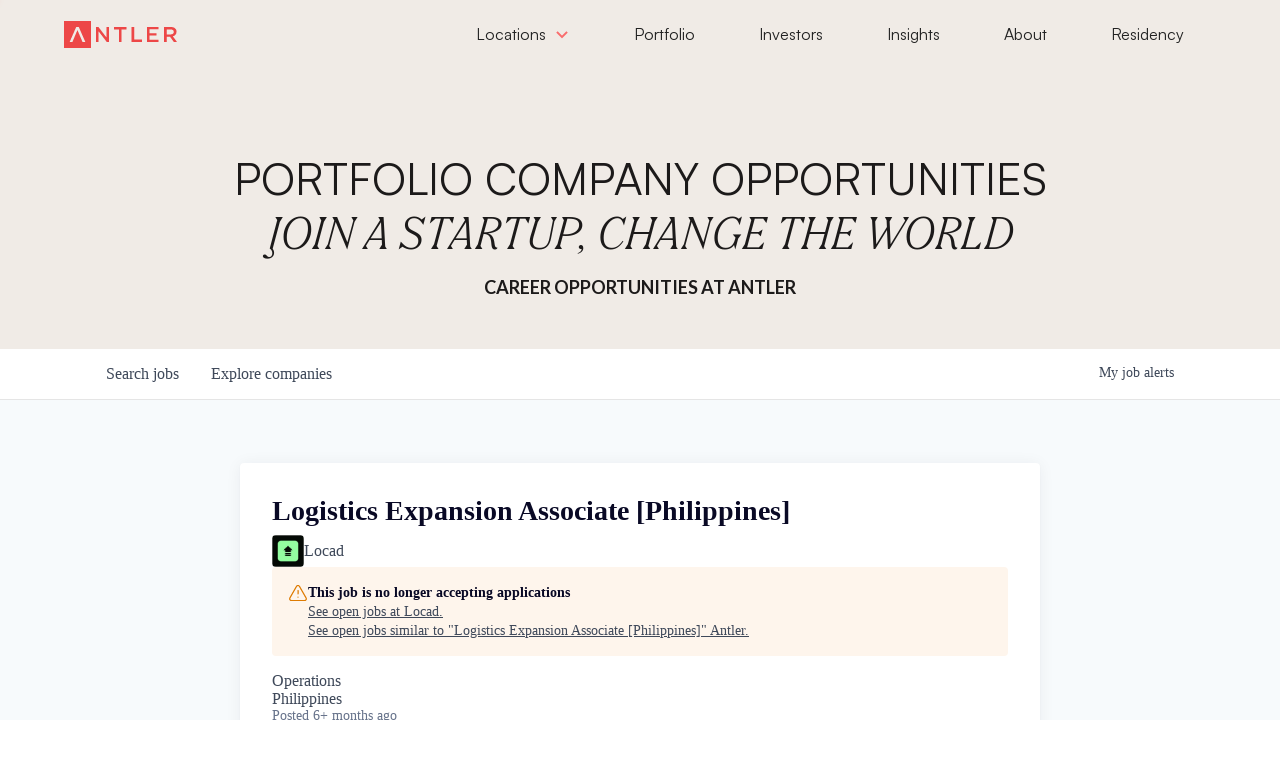

--- FILE ---
content_type: text/html; charset=utf-8
request_url: https://careers.antler.co/companies/locad-2/jobs/38858193-network-development-associate
body_size: 24162
content:
<!DOCTYPE html><html lang="en"><head><link rel="shortcut icon" href="https://cdn.filestackcontent.com/22smmMvShyZ9TYSw4Wag" data-next-head=""/><title data-next-head="">Logistics Expansion Associate [Philippines] @ Locad | Antler Job Board</title><meta name="description" property="og:description" content="Search job openings across the Antler network." data-next-head=""/><meta charSet="utf-8" data-next-head=""/><meta name="viewport" content="initial-scale=1.0, width=device-width" data-next-head=""/><link rel="apple-touch-icon" sizes="180x180" href="https://cdn.filestackcontent.com/22smmMvShyZ9TYSw4Wag" data-next-head=""/><link rel="icon" type="image/png" sizes="32x32" href="https://cdn.filestackcontent.com/22smmMvShyZ9TYSw4Wag" data-next-head=""/><link rel="icon" type="image/png" sizes="16x16" href="https://cdn.filestackcontent.com/22smmMvShyZ9TYSw4Wag" data-next-head=""/><link rel="shortcut icon" href="https://cdn.filestackcontent.com/22smmMvShyZ9TYSw4Wag" data-next-head=""/><meta name="url" property="og:url" content="https://careers.antler.co" data-next-head=""/><meta name="type" property="og:type" content="website" data-next-head=""/><meta name="title" property="og:title" content="Antler Job Board" data-next-head=""/><meta name="image" property="og:image" content="http://cdn.filestackcontent.com/uMhXlTHuQC2hEXyrzXCf" data-next-head=""/><meta name="secure_url" property="og:image:secure_url" content="https://cdn.filestackcontent.com/uMhXlTHuQC2hEXyrzXCf" data-next-head=""/><meta name="twitter:card" content="summary_large_image" data-next-head=""/><meta name="twitter:image" content="https://cdn.filestackcontent.com/uMhXlTHuQC2hEXyrzXCf" data-next-head=""/><meta name="twitter:title" content="Antler Job Board" data-next-head=""/><meta name="twitter:description" content="Search job openings across the Antler network." data-next-head=""/><meta name="google-site-verification" content="CQNnZQRH0dvJgCqWABp64ULhLI69C53ULhWdJemAW_w" data-next-head=""/><script>!function(){var analytics=window.analytics=window.analytics||[];if(!analytics.initialize)if(analytics.invoked)window.console&&console.error&&console.error("Segment snippet included twice.");else{analytics.invoked=!0;analytics.methods=["trackSubmit","trackClick","trackLink","trackForm","pageview","identify","reset","group","track","ready","alias","debug","page","once","off","on","addSourceMiddleware","addIntegrationMiddleware","setAnonymousId","addDestinationMiddleware"];analytics.factory=function(e){return function(){if(window.analytics.initialized)return window.analytics[e].apply(window.analytics,arguments);var i=Array.prototype.slice.call(arguments);i.unshift(e);analytics.push(i);return analytics}};for(var i=0;i<analytics.methods.length;i++){var key=analytics.methods[i];analytics[key]=analytics.factory(key)}analytics.load=function(key,i){var t=document.createElement("script");t.type="text/javascript";t.async=!0;t.src="https://an.getro.com/analytics.js/v1/" + key + "/analytics.min.js";var n=document.getElementsByTagName("script")[0];n.parentNode.insertBefore(t,n);analytics._loadOptions=i};analytics._writeKey="VKRqdgSBA3lFoZSlbeHbrzqQkLPBcP7W";;analytics.SNIPPET_VERSION="4.16.1";
analytics.load("VKRqdgSBA3lFoZSlbeHbrzqQkLPBcP7W");

}}();</script><link rel="stylesheet" href="https://cdn-customers.getro.com/antler/style.react.css??v=e2e07cf66c16dd27219fe7ec4d3c7b7ec360d381"/><link rel="preload" href="https://cdn.getro.com/assets/_next/static/css/b1414ae24606c043.css" as="style"/><link rel="stylesheet" href="https://cdn.getro.com/assets/_next/static/css/b1414ae24606c043.css" data-n-g=""/><noscript data-n-css=""></noscript><script defer="" nomodule="" src="https://cdn.getro.com/assets/_next/static/chunks/polyfills-42372ed130431b0a.js"></script><script id="jquery" src="https://ajax.googleapis.com/ajax/libs/jquery/3.6.0/jquery.min.js" defer="" data-nscript="beforeInteractive"></script><script src="https://cdn.getro.com/assets/_next/static/chunks/webpack-13401e6578afde49.js" defer=""></script><script src="https://cdn.getro.com/assets/_next/static/chunks/framework-a008f048849dfc11.js" defer=""></script><script src="https://cdn.getro.com/assets/_next/static/chunks/main-20184c2c7bd0fe0a.js" defer=""></script><script src="https://cdn.getro.com/assets/_next/static/chunks/pages/_app-52002506ec936253.js" defer=""></script><script src="https://cdn.getro.com/assets/_next/static/chunks/a86620fd-3b4606652f1c2476.js" defer=""></script><script src="https://cdn.getro.com/assets/_next/static/chunks/8230-afd6e299f7a6ae33.js" defer=""></script><script src="https://cdn.getro.com/assets/_next/static/chunks/4000-0acb5a82151cbee6.js" defer=""></script><script src="https://cdn.getro.com/assets/_next/static/chunks/9091-5cd776e8ee5ad3a3.js" defer=""></script><script src="https://cdn.getro.com/assets/_next/static/chunks/1637-66b68fc38bc6d10a.js" defer=""></script><script src="https://cdn.getro.com/assets/_next/static/chunks/3676-4975c339fc5bc499.js" defer=""></script><script src="https://cdn.getro.com/assets/_next/static/chunks/9358-87cc633cf780c23e.js" defer=""></script><script src="https://cdn.getro.com/assets/_next/static/chunks/9117-6f216abbf55ba8cd.js" defer=""></script><script src="https://cdn.getro.com/assets/_next/static/chunks/1446-b10012f4e22f3c87.js" defer=""></script><script src="https://cdn.getro.com/assets/_next/static/chunks/5355-7de2c819d8cad6ea.js" defer=""></script><script src="https://cdn.getro.com/assets/_next/static/chunks/9582-518ab6ebe5bdae78.js" defer=""></script><script src="https://cdn.getro.com/assets/_next/static/chunks/pages/companies/%5BcompanySlug%5D/jobs/%5BjobSlug%5D-9a484f2bf7b6c05f.js" defer=""></script><script src="https://cdn.getro.com/assets/_next/static/sFy2epgoHzjC0mIw-ELqy/_buildManifest.js" defer=""></script><script src="https://cdn.getro.com/assets/_next/static/sFy2epgoHzjC0mIw-ELqy/_ssgManifest.js" defer=""></script><meta name="sentry-trace" content="b6e8707de0eb65b90be5f4bb813c94d4-02bee62f8ad82e8f-0"/><meta name="baggage" content="sentry-environment=production,sentry-release=556251c452b10cc7b7bb587e4f99dbd356cfc43f,sentry-public_key=99c84790fa184cf49c16c34cd7113f75,sentry-trace_id=b6e8707de0eb65b90be5f4bb813c94d4,sentry-org_id=129958,sentry-sampled=false,sentry-sample_rand=0.19565996192955248,sentry-sample_rate=0.033"/><style data-styled="" data-styled-version="5.3.11">.gVRrUK{box-sizing:border-box;margin:0;min-width:0;font-family:-apple-system,BlinkMacSystemFont,'Segoe UI','Roboto','Oxygen','Ubuntu','Cantarell','Fira Sans','Droid Sans','Helvetica Neue','sans-serif';font-weight:400;font-style:normal;font-size:16px;color:#3F495A;}/*!sc*/
.fyPcag{box-sizing:border-box;margin:0;min-width:0;background-color:#F7FAFC;min-height:100vh;-webkit-flex-direction:column;-ms-flex-direction:column;flex-direction:column;-webkit-align-items:stretch;-webkit-box-align:stretch;-ms-flex-align:stretch;align-items:stretch;}/*!sc*/
.dKubqp{box-sizing:border-box;margin:0;min-width:0;}/*!sc*/
.elbZCm{box-sizing:border-box;margin:0;min-width:0;width:100%;}/*!sc*/
.dFKghv{box-sizing:border-box;margin:0;min-width:0;box-shadow:0 1px 0 0 #e5e5e5;-webkit-flex-direction:row;-ms-flex-direction:row;flex-direction:row;width:100%;background-color:#ffffff;}/*!sc*/
.byBMUo{box-sizing:border-box;margin:0;min-width:0;max-width:100%;width:100%;margin-left:auto;margin-right:auto;}/*!sc*/
@media screen and (min-width:40em){.byBMUo{width:100%;}}/*!sc*/
@media screen and (min-width:65em){.byBMUo{width:1100px;}}/*!sc*/
.hQFgTu{box-sizing:border-box;margin:0;min-width:0;color:#4900FF;position:relative;-webkit-text-decoration:none;text-decoration:none;-webkit-transition:all ease 0.3s;transition:all ease 0.3s;text-transform:capitalize;-webkit-order:0;-ms-flex-order:0;order:0;padding-left:16px;padding-right:16px;padding-top:16px;padding-bottom:16px;font-size:16px;color:#3F495A;display:-webkit-box;display:-webkit-flex;display:-ms-flexbox;display:flex;-webkit-align-items:baseline;-webkit-box-align:baseline;-ms-flex-align:baseline;align-items:baseline;}/*!sc*/
@media screen and (min-width:40em){.hQFgTu{text-transform:capitalize;}}/*!sc*/
@media screen and (min-width:65em){.hQFgTu{text-transform:unset;}}/*!sc*/
.hQFgTu span{display:none;}/*!sc*/
.hQFgTu::after{content:'';position:absolute;left:0;right:0;bottom:0;height:0.125rem;background-color:#4900FF;opacity:0;-webkit-transition:opacity 0.3s;transition:opacity 0.3s;}/*!sc*/
.hQFgTu:hover{color:#3F495A;}/*!sc*/
.hQFgTu:active{background-color:#F7FAFC;-webkit-transform:scale(.94);-ms-transform:scale(.94);transform:scale(.94);}/*!sc*/
.hQFgTu.active{font-weight:600;color:#090925;}/*!sc*/
.hQFgTu.active::after{opacity:1;}/*!sc*/
@media screen and (min-width:40em){.hQFgTu{padding-left:16px;padding-right:16px;}}/*!sc*/
.ekJmTQ{box-sizing:border-box;margin:0;min-width:0;display:none;}/*!sc*/
@media screen and (min-width:40em){.ekJmTQ{display:none;}}/*!sc*/
@media screen and (min-width:65em){.ekJmTQ{display:inline-block;}}/*!sc*/
.cyRTWj{box-sizing:border-box;margin:0;min-width:0;color:#4900FF;position:relative;-webkit-text-decoration:none;text-decoration:none;-webkit-transition:all ease 0.3s;transition:all ease 0.3s;text-transform:capitalize;-webkit-order:1;-ms-flex-order:1;order:1;padding-left:16px;padding-right:16px;padding-top:16px;padding-bottom:16px;font-size:16px;color:#3F495A;display:-webkit-box;display:-webkit-flex;display:-ms-flexbox;display:flex;-webkit-align-items:baseline;-webkit-box-align:baseline;-ms-flex-align:baseline;align-items:baseline;}/*!sc*/
@media screen and (min-width:40em){.cyRTWj{text-transform:capitalize;}}/*!sc*/
@media screen and (min-width:65em){.cyRTWj{text-transform:unset;}}/*!sc*/
.cyRTWj span{display:none;}/*!sc*/
.cyRTWj::after{content:'';position:absolute;left:0;right:0;bottom:0;height:0.125rem;background-color:#4900FF;opacity:0;-webkit-transition:opacity 0.3s;transition:opacity 0.3s;}/*!sc*/
.cyRTWj:hover{color:#3F495A;}/*!sc*/
.cyRTWj:active{background-color:#F7FAFC;-webkit-transform:scale(.94);-ms-transform:scale(.94);transform:scale(.94);}/*!sc*/
.cyRTWj.active{font-weight:600;color:#090925;}/*!sc*/
.cyRTWj.active::after{opacity:1;}/*!sc*/
@media screen and (min-width:40em){.cyRTWj{padding-left:16px;padding-right:16px;}}/*!sc*/
.ioCEHO{box-sizing:border-box;margin:0;min-width:0;margin-left:auto;margin-right:16px;text-align:left;-webkit-flex-direction:column;-ms-flex-direction:column;flex-direction:column;-webkit-order:9999;-ms-flex-order:9999;order:9999;}/*!sc*/
@media screen and (min-width:40em){.ioCEHO{margin-right:16px;}}/*!sc*/
@media screen and (min-width:65em){.ioCEHO{margin-right:0;}}/*!sc*/
.iJaGyT{box-sizing:border-box;margin:0;min-width:0;position:relative;cursor:pointer;-webkit-transition:all ease 0.3s;transition:all ease 0.3s;border-radius:4px;font-size:16px;font-weight:500;display:-webkit-box;display:-webkit-flex;display:-ms-flexbox;display:flex;-webkit-tap-highlight-color:transparent;-webkit-align-items:center;-webkit-box-align:center;-ms-flex-align:center;align-items:center;font-family:-apple-system,BlinkMacSystemFont,'Segoe UI','Roboto','Oxygen','Ubuntu','Cantarell','Fira Sans','Droid Sans','Helvetica Neue','sans-serif';color:#3F495A;background-color:#FFFFFF;border-style:solid;border-color:#A3B1C2;border-width:1px;border:none;border-color:transparent;width:small;height:small;margin-top:8px;padding:8px 16px;padding-right:0;-webkit-align-self:center;-ms-flex-item-align:center;align-self:center;font-size:14px;}/*!sc*/
.iJaGyT:active{-webkit-transform:scale(.94);-ms-transform:scale(.94);transform:scale(.94);box-shadow:inset 0px 1.875px 1.875px rgba(0,0,0,0.12);}/*!sc*/
.iJaGyT:disabled{color:#A3B1C2;}/*!sc*/
.iJaGyT:hover{background-color:#F7FAFC;}/*!sc*/
.iJaGyT [role="progressbar"] > div > div{border-color:rgba(63,73,90,0.2);border-top-color:#090925;}/*!sc*/
@media screen and (min-width:40em){.iJaGyT{border-color:#A3B1C2;}}/*!sc*/
@media screen and (min-width:40em){.iJaGyT{padding-right:16px;}}/*!sc*/
.jUfIjB{box-sizing:border-box;margin:0;min-width:0;display:none;}/*!sc*/
@media screen and (min-width:40em){.jUfIjB{display:block;}}/*!sc*/
.iqghoL{box-sizing:border-box;margin:0;min-width:0;margin-left:auto !important;margin-right:auto !important;box-sizing:border-box;max-width:100%;position:static;z-index:1;margin-left:auto;margin-right:auto;width:100%;padding-top:0;padding-left:16px;padding-right:16px;padding-bottom:64px;}/*!sc*/
@media screen and (min-width:40em){.iqghoL{width:100%;}}/*!sc*/
@media screen and (min-width:65em){.iqghoL{width:1132px;}}/*!sc*/
.ebGWQq{box-sizing:border-box;margin:0;min-width:0;-webkit-box-pack:justify;-webkit-justify-content:space-between;-ms-flex-pack:justify;justify-content:space-between;margin-bottom:24px;-webkit-flex-direction:column;-ms-flex-direction:column;flex-direction:column;width:100%;}/*!sc*/
@media screen and (min-width:40em){.ebGWQq{-webkit-flex-direction:row;-ms-flex-direction:row;flex-direction:row;}}/*!sc*/
@media screen and (min-width:65em){.ebGWQq{-webkit-flex-direction:row;-ms-flex-direction:row;flex-direction:row;}}/*!sc*/
.dsHaKT{box-sizing:border-box;margin:0;min-width:0;gap:24px;-webkit-flex-direction:column;-ms-flex-direction:column;flex-direction:column;width:100%;}/*!sc*/
.iaKmHE{box-sizing:border-box;margin:0;min-width:0;font-size:28px;margin-bottom:8px;color:#090925;}/*!sc*/
.iKYCNv{box-sizing:border-box;margin:0;min-width:0;-webkit-column-gap:8px;column-gap:8px;cursor:pointer;-webkit-align-items:center;-webkit-box-align:center;-ms-flex-align:center;align-items:center;}/*!sc*/
.iKYCNv color{main:#3F495A;dark:#090925;subtle:#67738B;placeholder:#8797AB;link:#3F495A;link-accent:#4900FF;error:#D90218;}/*!sc*/
.hRzXmX{box-sizing:border-box;margin:0;min-width:0;width:32px;}/*!sc*/
.ijjZxr{box-sizing:border-box;margin:0;min-width:0;margin-bottom:16px;}/*!sc*/
.kGAAEy{box-sizing:border-box;margin:0;min-width:0;-webkit-flex-direction:column;-ms-flex-direction:column;flex-direction:column;gap:8px;}/*!sc*/
.dkjSzf{box-sizing:border-box;margin:0;min-width:0;font-weight:600;font-size:14px;color:#090925;}/*!sc*/
.eRlSKr{box-sizing:border-box;margin:0;min-width:0;color:#3F495A!important;font-weight:500;}/*!sc*/
.lhPfhV{box-sizing:border-box;margin:0;min-width:0;-webkit-column-gap:8px;column-gap:8px;-webkit-box-pack:justify;-webkit-justify-content:space-between;-ms-flex-pack:justify;justify-content:space-between;}/*!sc*/
.hQNFTd{box-sizing:border-box;margin:0;min-width:0;row-gap:8px;-webkit-flex-direction:column;-ms-flex-direction:column;flex-direction:column;}/*!sc*/
.fLzXDu{box-sizing:border-box;margin:0;min-width:0;font-size:14px;color:#67738B;}/*!sc*/
.crBMPy{box-sizing:border-box;margin:0;min-width:0;margin-top:40px;}/*!sc*/
.crBMPy li:not(:last-child){margin-bottom:8px;}/*!sc*/
.crBMPy p,.crBMPy span,.crBMPy div,.crBMPy li,.crBMPy ol,.crBMPy ul{color:#3F495A;font-size:16px!important;line-height:140%!important;margin:0 auto 16px;}/*!sc*/
.crBMPy h1,.crBMPy h2,.crBMPy h3,.crBMPy h4,.crBMPy h5,.crBMPy h6{color:#090925;}/*!sc*/
.crBMPy h4,.crBMPy h5,.crBMPy h6{font-size:16px;margin:0 auto 16px;}/*!sc*/
.crBMPy h1:not(:first-child){font-size:24px;margin:48px auto 16px;}/*!sc*/
.crBMPy h2:not(:first-child){font-size:20px;margin:32px auto 16px;}/*!sc*/
.crBMPy h3:not(:first-child){font-size:18px;margin:24px auto 16px;}/*!sc*/
.crBMPy ul{padding:0 0 0 32px;}/*!sc*/
.crBMPy a{color:#3F495A !important;}/*!sc*/
.iIGtVd{box-sizing:border-box;margin:0;min-width:0;max-width:600px;margin:0 auto;}/*!sc*/
.friAmK{box-sizing:border-box;margin:0;min-width:0;padding-bottom:40px;margin-top:40px;}/*!sc*/
.bOyPTM{box-sizing:border-box;margin:0;min-width:0;gap:40px;margin-top:40px;-webkit-align-items:center;-webkit-box-align:center;-ms-flex-align:center;align-items:center;-webkit-box-pack:justify;-webkit-justify-content:space-between;-ms-flex-pack:justify;justify-content:space-between;-webkit-flex-direction:column;-ms-flex-direction:column;flex-direction:column;}/*!sc*/
@media screen and (min-width:40em){.bOyPTM{-webkit-flex-direction:row;-ms-flex-direction:row;flex-direction:row;}}/*!sc*/
.kkTXM{box-sizing:border-box;margin:0;min-width:0;-webkit-text-decoration-line:underline;text-decoration-line:underline;cursor:pointer;display:block;text-align:center;color:#3F495A !important;font-size:14px;line-height:22px;}/*!sc*/
.fIUOoG{box-sizing:border-box;margin:0;min-width:0;justify-self:flex-end;margin-top:auto;-webkit-flex-direction:row;-ms-flex-direction:row;flex-direction:row;width:100%;background-color:transparent;padding-top:32px;padding-bottom:32px;}/*!sc*/
.Jizzq{box-sizing:border-box;margin:0;min-width:0;width:100%;margin-left:auto;margin-right:auto;-webkit-flex-direction:column;-ms-flex-direction:column;flex-direction:column;text-align:center;}/*!sc*/
@media screen and (min-width:40em){.Jizzq{width:1100px;}}/*!sc*/
.fONCsf{box-sizing:border-box;margin:0;min-width:0;color:#4900FF;-webkit-align-self:center;-ms-flex-item-align:center;align-self:center;margin-bottom:16px;color:#090925;width:120px;}/*!sc*/
.bfORaf{box-sizing:border-box;margin:0;min-width:0;color:currentColor;width:100%;height:auto;}/*!sc*/
.gkPOSa{box-sizing:border-box;margin:0;min-width:0;-webkit-flex-direction:row;-ms-flex-direction:row;flex-direction:row;-webkit-box-pack:center;-webkit-justify-content:center;-ms-flex-pack:center;justify-content:center;-webkit-flex-wrap:wrap;-ms-flex-wrap:wrap;flex-wrap:wrap;}/*!sc*/
.hDtUlk{box-sizing:border-box;margin:0;min-width:0;-webkit-appearance:none;-moz-appearance:none;appearance:none;display:inline-block;text-align:center;line-height:inherit;-webkit-text-decoration:none;text-decoration:none;font-size:inherit;padding-left:16px;padding-right:16px;padding-top:8px;padding-bottom:8px;color:#ffffff;background-color:#4900FF;border:none;border-radius:4px;padding-left:8px;padding-right:8px;font-size:16px;position:relative;z-index:2;cursor:pointer;-webkit-transition:all ease 0.3s;transition:all ease 0.3s;border-radius:4px;font-weight:500;display:-webkit-box;display:-webkit-flex;display:-ms-flexbox;display:flex;-webkit-tap-highlight-color:transparent;-webkit-align-items:center;-webkit-box-align:center;-ms-flex-align:center;align-items:center;font-family:-apple-system,BlinkMacSystemFont,'Segoe UI','Roboto','Oxygen','Ubuntu','Cantarell','Fira Sans','Droid Sans','Helvetica Neue','sans-serif';color:#3F495A;background-color:transparent;border-style:solid;border-color:#A3B1C2;border-width:1px;border:none;-webkit-box-pack:unset;-webkit-justify-content:unset;-ms-flex-pack:unset;justify-content:unset;-webkit-text-decoration:none;text-decoration:none;white-space:nowrap;margin-right:16px;padding:0;color:#67738B;padding-top:4px;padding-bottom:4px;font-size:12px;}/*!sc*/
.hDtUlk:active{-webkit-transform:scale(.94);-ms-transform:scale(.94);transform:scale(.94);box-shadow:inset 0px 1.875px 1.875px rgba(0,0,0,0.12);}/*!sc*/
.hDtUlk:disabled{color:#A3B1C2;}/*!sc*/
.hDtUlk:hover{-webkit-text-decoration:underline;text-decoration:underline;}/*!sc*/
.hDtUlk [role="progressbar"] > div > div{border-color:rgba(63,73,90,0.2);border-top-color:#090925;}/*!sc*/
data-styled.g1[id="sc-aXZVg"]{content:"gVRrUK,fyPcag,dKubqp,elbZCm,dFKghv,byBMUo,hQFgTu,ekJmTQ,cyRTWj,ioCEHO,iJaGyT,jUfIjB,iqghoL,ebGWQq,dsHaKT,iaKmHE,iKYCNv,hRzXmX,ijjZxr,kGAAEy,dkjSzf,eRlSKr,lhPfhV,hQNFTd,fLzXDu,crBMPy,iIGtVd,friAmK,bOyPTM,kkTXM,fIUOoG,Jizzq,fONCsf,bfORaf,gkPOSa,hDtUlk,"}/*!sc*/
.fteAEG{display:-webkit-box;display:-webkit-flex;display:-ms-flexbox;display:flex;}/*!sc*/
data-styled.g2[id="sc-gEvEer"]{content:"fteAEG,"}/*!sc*/
.eBWkFz{box-sizing:border-box;margin:0;min-width:0;padding:32px;box-shadow:0px 1px 2px 0px rgba(27,36,50,0.04),0px 1px 16px 0px rgba(27,36,50,0.06);border-radius:4px;background-color:#FFFFFF;margin-left:auto;margin-right:auto;width:100%;-webkit-flex-direction:column;-ms-flex-direction:column;flex-direction:column;padding-left:16px;padding-right:16px;margin-top:64px;max-width:800px;margin-left:auto;margin-right:auto;}/*!sc*/
@media screen and (min-width:40em){.eBWkFz{padding-left:32px;padding-right:32px;}}/*!sc*/
.jBogQf{box-sizing:border-box;margin:0;min-width:0;position:relative;width:100%;-webkit-align-items:start;-webkit-box-align:start;-ms-flex-align:start;align-items:start;}/*!sc*/
.ddKpAl{box-sizing:border-box;margin:0;min-width:0;-webkit-flex:1 1;-ms-flex:1 1;flex:1 1;}/*!sc*/
.VWXkL{box-sizing:border-box;margin:0;min-width:0;position:relative;font-weight:500;color:#3F495A;height:100%;width:100%;border-radius:4px;}/*!sc*/
.cVYRew{box-sizing:border-box;margin:0;min-width:0;max-width:100%;height:auto;border-radius:4px;overflow:hidden;object-fit:contain;width:100%;height:100%;}/*!sc*/
.hPknKP{box-sizing:border-box;margin:0;min-width:0;background-color:#FEF5EC;text-align:left;-webkit-align-items:flex-start;-webkit-box-align:flex-start;-ms-flex-align:flex-start;align-items:flex-start;-webkit-flex:0 0 auto;-ms-flex:0 0 auto;flex:0 0 auto;padding:16px;border-radius:4px;line-height:1.4;gap:16px;}/*!sc*/
.jDfdPi{box-sizing:border-box;margin:0;min-width:0;height:20px;width:20px;}/*!sc*/
.kgAlEH{box-sizing:border-box;margin:0;min-width:0;color:#DE7B02;-webkit-align-items:center;-webkit-box-align:center;-ms-flex-align:center;align-items:center;-webkit-flex:0 0 auto;-ms-flex:0 0 auto;flex:0 0 auto;}/*!sc*/
.cYMjnh{box-sizing:border-box;margin:0;min-width:0;font-weight:500;font-size:14px;color:#3F495A;}/*!sc*/
.exMvxQ{box-sizing:border-box;margin:0;min-width:0;-webkit-text-decoration:none;text-decoration:none;color:currentColor;width:100%;height:auto;}/*!sc*/
data-styled.g3[id="sc-eqUAAy"]{content:"eBWkFz,jBogQf,ddKpAl,VWXkL,cVYRew,hPknKP,jDfdPi,kgAlEH,cYMjnh,exMvxQ,"}/*!sc*/
.gQycbC{display:-webkit-box;display:-webkit-flex;display:-ms-flexbox;display:flex;}/*!sc*/
data-styled.g4[id="sc-fqkvVR"]{content:"gQycbC,"}/*!sc*/
</style></head><body id="main-wrapper" class="custom-design-antler"><div id="root"></div><div id="__next"><div class="sc-aXZVg gVRrUK"><div class="" style="position:fixed;top:0;left:0;height:2px;background:transparent;z-index:99999999999;width:100%"><div class="" style="height:100%;background:#4900FF;transition:all 500ms ease;width:0%"><div style="box-shadow:0 0 10px #4900FF, 0 0 10px #4900FF;width:5%;opacity:1;position:absolute;height:100%;transition:all 500ms ease;transform:rotate(3deg) translate(0px, -4px);left:-10rem"></div></div></div><div id="wlc-main" class="sc-aXZVg sc-gEvEer fyPcag fteAEG network-container"><div data-testid="custom-header" id="antler-custom-header" class="sc-aXZVg dKubqp antler-custom-part">
<div class="cd-wrapper">
  <div id="root-react-container">
    <div class="boards-body antler">
      <div class="job-boards-top-area">
        <div class="a-header">
          <div class="a-header-content page-wrap">
            <a class="a-header-logo-wrap" href="https://www.antler.co">
              <img src="https://cdn-customers.getro.com/antler/images/logo.svg" alt="Antler" />
            </a>
            <a
              class="a-nav-link locations"
              id="location-father-container"
              href="#"
            >
              <span class="a-header-nav-link-title">Locations</span>
            </a>
            <a class="a-nav-link" href="https://www.antler.co/portfolio">
              <span class="a-header-nav-link-title">Portfolio</span>
            </a>
            <a class="a-nav-link" href="https://www.antler.co/investors">
              <span class="a-header-nav-link-title">Investors</span>
            </a>
            <a class="a-nav-link" href="https://www.antler.co/insights">
              <span class="a-header-nav-link-title">Insights</span>
            </a>
            <a class="a-nav-link" href="https://www.antler.co/about">
              <span class="a-header-nav-link-title">About</span>
            </a>
            <a class="a-nav-link" href="https://www.antler.co/residency">
              <span class="a-header-nav-link-title">Residency</span>
            </a>
            <img
              src="https://cdn-customers.getro.com/antler/images/burger-button.svg"
              class="a-header-burger-button"
            />
          </div>
        </div>
      </div>
    </div>
  </div>
  <div class="hero">
    <div class="hero__text-container">
      <div class="hero__text hero__text--title"> Portfolio Company Opportunities </div>
      <div class="hero__text hero__text--subtitle"> Join a Startup, Change the World </div>
    </div>
    <div class="hero__button-container">
      <a
        href="https://www.antler.co/careers/open-positions"
        class="hero__button"
      >
        Career Opportunities at Antler
      </a>
    </div>
  </div>

</div>


</div><div width="1" class="sc-aXZVg elbZCm"><div id="content"><div data-testid="navbar" width="1" class="sc-aXZVg sc-gEvEer dFKghv fteAEG"><div width="1,1,1100px" class="sc-aXZVg sc-gEvEer byBMUo fteAEG"><a href="/jobs" class="sc-aXZVg hQFgTu theme_only " font-size="2" color="text.main" display="flex"><div display="none,none,inline-block" class="sc-aXZVg ekJmTQ">Search </div>jobs</a><a href="/companies" class="sc-aXZVg cyRTWj theme_only " font-size="2" color="text.main" display="flex"><div display="none,none,inline-block" class="sc-aXZVg ekJmTQ">Explore </div>companies</a><div order="9999" class="sc-aXZVg sc-gEvEer ioCEHO fteAEG"><div class="sc-aXZVg sc-gEvEer iJaGyT fteAEG theme_only" data-testid="my-job-alerts-button" font-size="14px">My <span class="sc-aXZVg jUfIjB">job </span>alerts</div></div></div></div><div width="1,1,1132px" data-testid="container" class="sc-aXZVg iqghoL"><script data-testid="job-ldjson" type="application/ld+json" async="">{"@context":"https://schema.org/","@type":"JobPosting","title":"Logistics Expansion Associate [Philippines]","description":"<div lang=\"en\"> <article> <h5>What you'll focus on</h5> <div> <p><span>We are seeking a Network Development Associate to join our team and help build and manage our global network of supply partners and vendors. You will be responsible for identifying potential fulfillment, shipping and other 3PL partners. </span></p> <span><br></span><ul> <li><p>Develop and execute a partner network strategy to meet business objectives. </p></li> <li><p>Identify potential partners, evaluate them based on strategic fit and potential value, and initiate and manage the partnership process.</p></li> <li><p>Conduct regular assessments of the network's effectiveness, making recommendations for improvements as necessary. </p></li> <li><p>Building relationships with potential partners and vendors as part of driving network development globally.</p></li> <li><p>Strategic planning of network and throughput expansion in line with the current business plan to avoid supply bottlenecks.</p></li> <li><p>Manage and oversee the implementation of Partner / Supply projects, including capacity planning, pricing models, Go-to-market, partnership framework, and partner performance management.</p></li> <li><p>Support partner contracting and negotiations through competitive benchmarking, global best practice development and local market research.</p></li> <li><p>Develop and implement business continuity plans for the partner network.</p></li> <li><p>Collaborate with internal stakeholders, including sales, marketing, operations, finance, and tech to ensure that network development activities align with business objectives and support growth targets, including alignment of contracts, terms and rate cards.</p></li> <li><p>Stay up to date with industry trends and market conditions, making recommendations for changes to the network development strategy as needed.</p></li> </ul> </div> </article> <article> <h5>What you bring</h5> <div> <ul> <li><p>BA/BS degree in Supply Chain, Logistics, Industrial engineering or similar. </p></li> <li><p>Excellent communication, interpersonal, and organizational skills</p></li> <li><p>Strong analytical and problem solving skills.</p></li> <li><p>Business mindset and ability to synthesize information into recommendations.</p></li> <li><p>Strong project management skills with experience managing complex partner projects.</p></li> <li><p>In-depth knowledge of partner network infrastructure, including partner selection, contract negotiation, partner onboarding, and partner management.</p></li> <li><p>Must be comfortable working in a fast paced and fluid environment, with a hands-on approach.</p></li> <li><p>Ability to lead and direct the work of others;</p></li> <li><p>Ability to travel up to 50% locally, nationally and internationally.</p></li> </ul> </div> </article> <article> <h5>What you'll get</h5> <div> <ul> <li>Annual performance bonus. </li> <li>25 days PTO</li> <li>HMO</li> <li>MacBook</li> <li>Annual learning and development budget.</li> <li>Hybrid set up, 3 days in office, 2 days WFH.</li> </ul> </div> </article> <div> <a id=\"apply-job-button-top\" href=\"#\"> Apply for this job </a> </div> <article> <h5>About us</h5> <div> <p><span>Locad is the logistics engine for e-commerce brands to automatically store, pack, ship, and track orders across Asia-Pacific. </span></p> <p><span> Our tech platform syncs inventory across online channels and organizes end-to-end order fulfillment through our reliable network of warehouses and shipping partners across Singapore, the Philippines, Thailand, Hong Kong, and Australia, with more locations opening soon. </span></p> <p><span>Hundreds of brands now have access to the Locad logistics engine, allowing faster shipping, reduced costs, and exponential growth. Equipped with the technology, infrastructure, and partners running on one integrated system, Locad is on a mission to propel every business forward. </span></p> <p><span> Locad. All Systems Go.</span></p> </div> </article> </div>","datePosted":"2024-07-22T16:41:12.877Z","validThrough":"2024-09-26","employmentType":[],"hiringOrganization":{"@type":"Organization","name":"Locad","description":"Locad is the logistics engine enabling e-commerce brands to systematically store, pack, ship, and track orders across Asia-Pacific.\n\nOur tech platform syncs inventory across online channels and organizes end-to-end order fulfillment through our reliable network of warehouses and shipping partners across Singapore, the Philippines, Thailand, Hong Kong, and Australia, with more locations opening soon.\n\nHundreds of brands now have access to the Locad logistics engine, allowing faster shipping, reduced costs, and exponential growth. Equipped with the technology, infrastructure, and partners running on one integrated system, Locad is on a mission to propel every business forward.","numberOfEmployees":106,"address":[{"address":{"@type":"PostalAddress","addressLocality":"Singapore"}},{"address":{"@type":"PostalAddress","addressLocality":"Singapore"}}],"sameAs":"https://golocad.com","url":"https://golocad.com","logo":"https://cdn.getro.com/companies/e2dd3903-6f32-4ba0-8eb6-6de2caa5cbe6-1766626462","keywords":"Internet Services"},"jobLocation":{"@type":"Place","address":{"@type":"PostalAddress","addressLocality":"Philippines"}},"baseSalary":{"@type":"MonetaryAmount","currency":null,"value":{"@type":"QuantitativeValue","minValue":null,"maxValue":null,"unitText":"PERIOD_NOT_DEFINED"}}}</script><div width="100%" data-testid="edit-box" class="sc-eqUAAy eBWkFz"><div data-testid="content" width="1" class="sc-eqUAAy sc-fqkvVR jBogQf gQycbC"><div class="sc-eqUAAy ddKpAl"><div width="100%" class="sc-aXZVg sc-gEvEer ebGWQq fteAEG"><div width="100%" class="sc-aXZVg sc-gEvEer dsHaKT fteAEG"><div width="100%" class="sc-aXZVg elbZCm"><h2 font-size="28px" color="text.dark" class="sc-aXZVg iaKmHE">Logistics Expansion Associate [Philippines]</h2><div color="text" class="sc-aXZVg sc-gEvEer iKYCNv fteAEG"><div width="32" class="sc-aXZVg hRzXmX"><div data-testid="profile-picture" class="sc-eqUAAy sc-fqkvVR VWXkL gQycbC"><img data-testid="image" src="https://cdn.getro.com/companies/e2dd3903-6f32-4ba0-8eb6-6de2caa5cbe6-1766626462" alt="Locad" class="sc-eqUAAy cVYRew"/></div></div><p class="sc-aXZVg dKubqp">Locad</p></div></div><div class="sc-aXZVg ijjZxr"><div class="sc-eqUAAy sc-fqkvVR hPknKP gQycbC"><div color="warning" class="sc-eqUAAy sc-fqkvVR kgAlEH gQycbC"><svg xmlns="http://www.w3.org/2000/svg" width="20px" height="20px" viewBox="0 0 24 24" fill="none" stroke="currentColor" stroke-width="1.5" stroke-linecap="round" stroke-linejoin="round" class="sc-eqUAAy jDfdPi sc-eqUAAy jDfdPi" aria-hidden="true" data-testid="icon-warning"><path d="m21.73 18-8-14a2 2 0 0 0-3.48 0l-8 14A2 2 0 0 0 4 21h16a2 2 0 0 0 1.73-3Z"></path><line x1="12" x2="12" y1="9" y2="13"></line><line x1="12" x2="12.01" y1="17" y2="17"></line></svg></div><div color="text.main" class="sc-eqUAAy cYMjnh"><div class="sc-aXZVg sc-gEvEer kGAAEy fteAEG"><P font-weight="600" font-size="14px" color="text.dark" class="sc-aXZVg dkjSzf">This job is no longer accepting applications</P><a href="/companies/locad-2#content" class="sc-aXZVg eRlSKr">See open jobs at <!-- -->Locad<!-- -->.</a><a href="/jobs?q=Logistics%20Expansion%20Associate%20[Philippines]" class="sc-aXZVg eRlSKr">See open jobs similar to &quot;<!-- -->Logistics Expansion Associate [Philippines]<!-- -->&quot; <!-- -->Antler<!-- -->.</a></div></div></div></div><div class="sc-aXZVg sc-gEvEer lhPfhV fteAEG"><div class="sc-aXZVg sc-gEvEer hQNFTd fteAEG"><div class="sc-aXZVg dKubqp">Operations<!-- --> <!-- --> </div><div class="sc-aXZVg dKubqp">Philippines</div><div font-size="14px" color="text.subtle" class="sc-aXZVg fLzXDu">Posted<!-- --> <!-- -->6+ months ago</div></div></div></div></div><div class="sc-aXZVg crBMPy"><div data-testid="careerPage"><div lang="en"> <article> <h5>What you'll focus on</h5> <div> <p><span>We are seeking a Network Development Associate to join our team and help build and manage our global network of supply partners and vendors. You will be responsible for identifying potential fulfillment, shipping and other 3PL partners. </span></p> <span><br></span><ul> <li><p>Develop and execute a partner network strategy to meet business objectives. </p></li> <li><p>Identify potential partners, evaluate them based on strategic fit and potential value, and initiate and manage the partnership process.</p></li> <li><p>Conduct regular assessments of the network's effectiveness, making recommendations for improvements as necessary. </p></li> <li><p>Building relationships with potential partners and vendors as part of driving network development globally.</p></li> <li><p>Strategic planning of network and throughput expansion in line with the current business plan to avoid supply bottlenecks.</p></li> <li><p>Manage and oversee the implementation of Partner / Supply projects, including capacity planning, pricing models, Go-to-market, partnership framework, and partner performance management.</p></li> <li><p>Support partner contracting and negotiations through competitive benchmarking, global best practice development and local market research.</p></li> <li><p>Develop and implement business continuity plans for the partner network.</p></li> <li><p>Collaborate with internal stakeholders, including sales, marketing, operations, finance, and tech to ensure that network development activities align with business objectives and support growth targets, including alignment of contracts, terms and rate cards.</p></li> <li><p>Stay up to date with industry trends and market conditions, making recommendations for changes to the network development strategy as needed.</p></li> </ul> </div> </article> <article> <h5>What you bring</h5> <div> <ul> <li><p>BA/BS degree in Supply Chain, Logistics, Industrial engineering or similar. </p></li> <li><p>Excellent communication, interpersonal, and organizational skills</p></li> <li><p>Strong analytical and problem solving skills.</p></li> <li><p>Business mindset and ability to synthesize information into recommendations.</p></li> <li><p>Strong project management skills with experience managing complex partner projects.</p></li> <li><p>In-depth knowledge of partner network infrastructure, including partner selection, contract negotiation, partner onboarding, and partner management.</p></li> <li><p>Must be comfortable working in a fast paced and fluid environment, with a hands-on approach.</p></li> <li><p>Ability to lead and direct the work of others;</p></li> <li><p>Ability to travel up to 50% locally, nationally and internationally.</p></li> </ul> </div> </article> <article> <h5>What you'll get</h5> <div> <ul> <li>Annual performance bonus. </li> <li>25 days PTO</li> <li>HMO</li> <li>MacBook</li> <li>Annual learning and development budget.</li> <li>Hybrid set up, 3 days in office, 2 days WFH.</li> </ul> </div> </article> <div> <a id="apply-job-button-top" href="#"> Apply for this job </a> </div> <article> <h5>About us</h5> <div> <p><span>Locad is the logistics engine for e-commerce brands to automatically store, pack, ship, and track orders across Asia-Pacific. </span></p> <p><span> Our tech platform syncs inventory across online channels and organizes end-to-end order fulfillment through our reliable network of warehouses and shipping partners across Singapore, the Philippines, Thailand, Hong Kong, and Australia, with more locations opening soon. </span></p> <p><span>Hundreds of brands now have access to the Locad logistics engine, allowing faster shipping, reduced costs, and exponential growth. Equipped with the technology, infrastructure, and partners running on one integrated system, Locad is on a mission to propel every business forward. </span></p> <p><span> Locad. All Systems Go.</span></p> </div> </article> </div></div></div><div class="sc-aXZVg iIGtVd"><div class="sc-aXZVg friAmK"><div class="sc-eqUAAy sc-fqkvVR hPknKP gQycbC"><div color="warning" class="sc-eqUAAy sc-fqkvVR kgAlEH gQycbC"><svg xmlns="http://www.w3.org/2000/svg" width="20px" height="20px" viewBox="0 0 24 24" fill="none" stroke="currentColor" stroke-width="1.5" stroke-linecap="round" stroke-linejoin="round" class="sc-eqUAAy jDfdPi sc-eqUAAy jDfdPi" aria-hidden="true" data-testid="icon-warning"><path d="m21.73 18-8-14a2 2 0 0 0-3.48 0l-8 14A2 2 0 0 0 4 21h16a2 2 0 0 0 1.73-3Z"></path><line x1="12" x2="12" y1="9" y2="13"></line><line x1="12" x2="12.01" y1="17" y2="17"></line></svg></div><div color="text.main" class="sc-eqUAAy cYMjnh"><div class="sc-aXZVg sc-gEvEer kGAAEy fteAEG"><P font-weight="600" font-size="14px" color="text.dark" class="sc-aXZVg dkjSzf">This job is no longer accepting applications</P><a href="/companies/locad-2#content" class="sc-aXZVg eRlSKr">See open jobs at <!-- -->Locad<!-- -->.</a><a href="/jobs?q=Logistics%20Expansion%20Associate%20[Philippines]" class="sc-aXZVg eRlSKr">See open jobs similar to &quot;<!-- -->Logistics Expansion Associate [Philippines]<!-- -->&quot; <!-- -->Antler<!-- -->.</a></div></div></div></div><div class="sc-aXZVg sc-gEvEer bOyPTM fteAEG"><a color="#3F495A !important" font-size="14px" href="/companies/locad-2#content" class="sc-aXZVg kkTXM">See more open positions at <!-- -->Locad</a></div></div></div></div></div><div data-rht-toaster="" style="position:fixed;z-index:9999;top:16px;left:16px;right:16px;bottom:16px;pointer-events:none"></div></div></div></div><div class="sc-aXZVg sc-gEvEer fIUOoG fteAEG powered-by-footer" data-testid="site-footer" width="1"><div width="1,1100px" class="sc-aXZVg sc-gEvEer Jizzq fteAEG"><a class="sc-aXZVg fONCsf theme_only" href="https://www.getro.com/getro-jobs" target="_blank" data-testid="footer-getro-logo" color="text.dark" width="120px" aria-label="Powered by Getro.com"><div color="currentColor" width="100%" height="auto" class="sc-eqUAAy exMvxQ sc-aXZVg bfORaf"><svg fill="currentColor" viewBox="0 0 196 59" xmlns="http://www.w3.org/2000/svg" style="display:block"><path class="Logo__powered-by" fill="#7C899C" d="M.6 12h1.296V7.568h2.72c1.968 0 3.424-1.392 3.424-3.408C8.04 2.128 6.648.8 4.616.8H.6V12zm1.296-5.584V1.952h2.608c1.344 0 2.208.928 2.208 2.208 0 1.296-.864 2.256-2.208 2.256H1.896zM13.511 12.208c2.496 0 4.352-1.872 4.352-4.368 0-2.496-1.824-4.368-4.336-4.368-2.48 0-4.352 1.856-4.352 4.368 0 2.528 1.84 4.368 4.336 4.368zm0-1.152c-1.776 0-3.04-1.344-3.04-3.216 0-1.824 1.248-3.216 3.04-3.216S16.567 6 16.567 7.84c0 1.856-1.264 3.216-3.056 3.216zM21.494 12h1.632l2.144-6.752h.096L27.494 12h1.632l2.608-8.32h-1.376l-2.032 6.88h-.096l-2.192-6.88h-1.44l-2.208 6.88h-.096l-2.016-6.88h-1.376L21.494 12zM36.866 12.208c1.952 0 3.408-1.104 3.872-2.656h-1.312c-.384.976-1.44 1.504-2.544 1.504-1.712 0-2.784-1.104-2.848-2.768h6.784v-.56c0-2.4-1.504-4.256-4.032-4.256-2.272 0-4.08 1.712-4.08 4.368 0 2.496 1.616 4.368 4.16 4.368zm-2.8-5.04c.128-1.536 1.328-2.544 2.72-2.544 1.408 0 2.576.88 2.688 2.544h-5.408zM43.065 12h1.264V7.712c0-1.584.848-2.768 2.368-2.768h.688V3.68h-.704c-1.216 0-2.032.848-2.272 1.552h-.096V3.68h-1.248V12zM52.679 12.208c1.952 0 3.408-1.104 3.872-2.656h-1.312c-.384.976-1.44 1.504-2.544 1.504-1.712 0-2.784-1.104-2.848-2.768h6.784v-.56c0-2.4-1.504-4.256-4.032-4.256-2.272 0-4.08 1.712-4.08 4.368 0 2.496 1.616 4.368 4.16 4.368zm-2.8-5.04c.128-1.536 1.328-2.544 2.72-2.544 1.408 0 2.576.88 2.688 2.544h-5.408zM62.382 12.208a3.405 3.405 0 002.88-1.52h.096V12h1.215V0H65.31v5.024h-.097c-.255-.432-1.183-1.552-2.927-1.552-2.352 0-4.049 1.824-4.049 4.384 0 2.544 1.697 4.352 4.145 4.352zm.08-1.136c-1.745 0-2.929-1.264-2.929-3.216 0-1.888 1.184-3.232 2.896-3.232 1.648 0 2.928 1.184 2.928 3.232 0 1.744-1.088 3.216-2.895 3.216zM77.976 12.208c2.448 0 4.144-1.808 4.144-4.352 0-2.56-1.696-4.384-4.048-4.384-1.744 0-2.672 1.12-2.928 1.552h-.096V0h-1.264v12H75v-1.312h.096a3.405 3.405 0 002.88 1.52zm-.08-1.136C76.088 11.072 75 9.6 75 7.856c0-2.048 1.28-3.232 2.928-3.232 1.712 0 2.896 1.344 2.896 3.232 0 1.952-1.184 3.216-2.928 3.216zM83.984 15.68h.864c1.36 0 2.016-.64 2.448-1.776L91.263 3.68H89.84l-2.591 7.04h-.097l-2.575-7.04h-1.408l3.375 8.768-.384 1.008c-.272.72-.736 1.072-1.552 1.072h-.623v1.152z"></path><g class="Logo__main" fill-rule="evenodd" transform="translate(0 24)"><path d="M71.908 17.008C71.908 7.354 78.583 0 88.218 0c8.135 0 13.837 5.248 15.34 12.04h-7.737c-1.015-2.81-3.756-4.92-7.602-4.92-5.48 0-9.062 4.265-9.062 9.886 0 5.763 3.58 10.073 9.062 10.073 4.375 0 7.558-2.483 8.134-5.481h-8.444v-6.091h16.223c.397 11.526-6.144 18.506-15.913 18.506-9.68.002-16.311-7.306-16.311-17.005zM107.048 21.177c0-7.73 4.861-13.119 11.978-13.119 7.692 0 11.715 5.997 11.715 12.886v2.107h-17.196c.222 3.139 2.387 5.388 5.615 5.388 2.696 0 4.509-1.406 5.171-2.952h6.188c-1.06 5.2-5.305 8.526-11.625 8.526-6.763.002-11.846-5.386-11.846-12.836zm17.328-2.951c-.265-2.623-2.298-4.638-5.35-4.638a5.367 5.367 0 00-5.348 4.638h10.698zM136.528 24.833V14.337h-3.757V8.714h2.21c1.238 0 1.901-.89 1.901-2.202V1.967h6.498v6.7h6.101v5.669h-6.101v10.12c0 1.827.973 2.953 3.006 2.953h3.005v5.996h-4.729c-5.084 0-8.134-3.139-8.134-8.572zM154.119 8.668h6.454v3.749h.354c.795-1.827 2.873-3.936 6.011-3.936h2.255v6.84h-2.697c-3.359 0-5.525 2.577-5.525 6.84v11.244h-6.852V8.668zM169.942 21.037c0-7.31 5.039-12.979 12.598-12.979 7.47 0 12.554 5.669 12.554 12.979 0 7.308-5.084 12.978-12.598 12.978-7.47 0-12.554-5.67-12.554-12.978zm18.212 0c0-3.749-2.387-6.42-5.658-6.42-3.227 0-5.614 2.671-5.614 6.42 0 3.794 2.387 6.419 5.614 6.419 3.271 0 5.658-2.67 5.658-6.42zM8.573 33.37L.548 22.383a2.91 2.91 0 010-3.399L8.573 7.997h8.57l-8.179 11.2c-.597.818-.597 2.155 0 2.973l8.18 11.2H8.573zM27.774 33.37L35.8 22.383c.73-1 .73-2.399 0-3.4L27.774 7.998h-8.571l8.18 11.199c.597.817.597 2.155 0 2.972l-8.18 11.2h8.571v.002z"></path><path d="M41.235 33.37l8.024-10.987c.73-1 .73-2.399 0-3.4L41.235 7.998h-8.572l8.18 11.199c.597.817.597 2.155 0 2.972l-8.18 11.2h8.572v.002z" opacity=".66"></path><path d="M54.695 33.37l8.024-10.987c.73-1 .73-2.399 0-3.4L54.695 7.998h-8.571l8.18 11.199c.597.817.597 2.155 0 2.972l-8.18 11.2h8.571v.002z" opacity=".33"></path></g></svg></div></a><div class="sc-aXZVg sc-gEvEer gkPOSa fteAEG"><a class="sc-aXZVg hDtUlk theme_only" font-size="0" href="/privacy-policy#content">Privacy policy</a><a class="sc-aXZVg hDtUlk theme_only" font-size="0" href="/cookie-policy#content">Cookie policy</a></div></div></div><div data-testid="custom-footer" id="antler-custom-footer" class="sc-aXZVg dKubqp antler-custom-part"><div class="cd-wrapper cd-footer-wrapper">
  <footer class="footer5_component bk-color-black"
    ><div class="page-padding"
      ><div class="container-large"
        ><div class="padding-vertical padding-xxlarge">
          <div class="footer5_newsletter-wrapper newsletter-stuff"
            ><div class="footer5_newsletter-text-wrapper"
              ><div class="text-weight-semibold text-size-medium"
                ><strong>Subscribe to our newsletter</strong></div
              ><p
                >Get the latest news and views from Antler’s global
                community.</p
              ></div
            ><div class="footer5_form-block hide w-form"
              ><form
                method="post"
                name="wf-form-Email-Address-2"
                data-name="Email Address"
                id="wf-form-Email-Address-2"
                class="footer5_form"
                data-wf-page-id="649a8aad2a6cb331ea202879"
                data-wf-element-id="eea88828-dd72-d4e7-2340-c96aa492a526"
                data-turnstile-sitekey="0x4AAAAAAAQTptj2So4dx43e"
                aria-label="Email Address"
                data-hs-cf-bound="true"
                ><input
                  class="form-input w-input"
                  maxlength="256"
                  name="Email-Address"
                  data-name="Email Address"
                  placeholder="Enter your email"
                  type="email"
                  id="Email-Address-2"
                  required="" /><input
                  type="submit"
                  data-wait="Please wait..."
                  class="button-secondary is-white w-button"
                  value="Sign Up" /><div
                  ><div
                    ><input
                      type="hidden"
                      name="cf-turnstile-response"
                      id="cf-chl-widget-eeimi_response"
                      value="0.[base64].0SUfTWCStoeIZ-VFPXx-cQ.1a672e4f99c8924c48588e8132fecbf43a1ca509b14e6896b93868ee8c928d08" /></div></div></form
              ><div class="text-size-tiny text-color-white"
                >By subscribing you agree with our privacy policy.</div
              ><div
                class="success-message w-form-done"
                tabindex="-1"
                role="region"
                aria-label="Email Address success"
                ><div
                  >Thanks for being part of Antler's global community</div
                ></div
              ><div
                class="error-message w-form-fail"
                tabindex="-1"
                role="region"
                aria-label="Email Address failure"
                ><div
                  >Oops! Something went wrong while submitting the form.</div
                ></div
              ></div
            ><div class="w-embed w-script"> </div
          ></div>
          <div class="padding-bottom padding-xxlarge"
            ><div class="w-layout-grid footer5_top-wrapper"
              ><a
                href="https://www.antler.co/"
                id="w-node-eea88828-dd72-d4e7-2340-c96aa492a537-a492a51b"
                aria-current="page"
                class="footer5_logo-link w-nav-brand w--current"
                ><img
                  src="https://cdn.prod.website-files.com/62d19f82a58657afab15127b/634e9d1bdcd609e15463853e_antler-logo-white.svg"
                  loading="lazy"
                  alt=""
                  class="footer_logo" /></a
              ><div
                id="w-node-eea88828-dd72-d4e7-2340-c96aa492a560-a492a51b"
                class="footer5_link-list"
                ><div
                  id="w-node-eea88828-dd72-d4e7-2340-c96aa492a53a-a492a51b"
                  class="footer5_column-heading"
                  >Locations</div
                ><div
                  id="w-node-_1e602aad-9914-c12f-b031-cb699aa35ea8-a492a51b"
                  class="collection-list-wrapper w-dyn-list"
                  ><div role="list" class="collection-list-4 w-dyn-items"
                    ><div role="listitem" class="w-dyn-item"
                      ><a
                        href="https://www.antler.co/location/australia"
                        class="footer5_link"
                        >Australia</a
                      ></div
                    ><div role="listitem" class="w-dyn-item"
                      ><a
                        href="https://www.antler.co/location/brazil"
                        class="footer5_link"
                        >Brazil</a
                      ></div
                    ><div role="listitem" class="w-dyn-item"
                      ><a
                        href="https://www.antler.co/location/canada"
                        class="footer5_link"
                        >Canada</a
                      ></div
                    ><div role="listitem" class="w-dyn-item"
                      ><a
                        href="https://www.antler.co/location/denmark"
                        class="footer5_link"
                        >Denmark</a
                      ></div
                    ><div role="listitem" class="w-dyn-item"
                      ><a
                        href="https://www.antler.co/location/finland"
                        class="footer5_link"
                        >Finland</a
                      ></div
                    ><div role="listitem" class="w-dyn-item"
                      ><a
                        href="https://www.antler.co/location/france"
                        class="footer5_link"
                        >France</a
                      ></div
                    ><div role="listitem" class="w-dyn-item"
                      ><a
                        href="https://www.antler.co/location/germany"
                        class="footer5_link"
                        >Germany</a
                      ></div
                    ><div role="listitem" class="w-dyn-item"
                      ><a
                        href="https://www.antler.co/location/india"
                        class="footer5_link"
                        >India</a
                      ></div
                    ><div role="listitem" class="w-dyn-item"
                      ><a
                        href="https://www.antler.co/location/indonesia"
                        class="footer5_link"
                        >Indonesia</a
                      ></div
                    ><div role="listitem" class="w-dyn-item"
                      ><a
                        href="https://www.antler.co/location/japan"
                        class="footer5_link"
                        >Japan</a
                      ></div
                    ><div role="listitem" class="w-dyn-item"
                      ><a
                        href="https://www.antler.co/location/kenya"
                        class="footer5_link"
                        >Kenya</a
                      ></div
                    ><div role="listitem" class="w-dyn-item"
                      ><a
                        href="https://www.antler.co/location/korea"
                        class="footer5_link"
                        >Korea</a
                      ></div
                    ><div role="listitem" class="w-dyn-item"
                      ><a
                        href="https://www.antler.co/location/malaysia"
                        class="footer5_link"
                        >Malaysia</a
                      ></div
                    ><div role="listitem" class="w-dyn-item"
                      ><a
                        href="https://www.antler.co/location/middle-east"
                        class="footer5_link"
                        >Middle East</a
                      ></div
                    ><div role="listitem" class="w-dyn-item"
                      ><a
                        href="https://www.antler.co/location/netherlands"
                        class="footer5_link"
                        >Netherlands</a
                      ></div
                    ><div role="listitem" class="w-dyn-item"
                      ><a
                        href="https://www.antler.co/location/nigeria"
                        class="footer5_link"
                        >Nigeria</a
                      ></div
                    ><div role="listitem" class="w-dyn-item"
                      ><a
                        href="https://www.antler.co/location/norway"
                        class="footer5_link"
                        >Norway</a
                      ></div
                    ><div role="listitem" class="w-dyn-item"
                      ><a
                        href="https://www.antler.co/location/singapore"
                        class="footer5_link"
                        >Singapore</a
                      ></div
                    ><div role="listitem" class="w-dyn-item"
                      ><a
                        href="https://www.antler.co/location/sweden"
                        class="footer5_link"
                        >Sweden</a
                      ></div
                    ><div role="listitem" class="w-dyn-item"
                      ><a
                        href="https://www.antler.co/location/uk"
                        class="footer5_link"
                        >UK</a
                      ></div
                    ><div role="listitem" class="w-dyn-item"
                      ><a
                        href="https://www.antler.co/location/us"
                        class="footer5_link"
                        >US</a
                      ></div
                    ><div role="listitem" class="w-dyn-item"
                      ><a
                        href="https://www.antler.co/location/vietnam"
                        class="footer5_link"
                        >Vietnam</a
                      ></div
                    ></div
                  ></div
                ></div
              ><div class="footer5_link-list"
                ><div class="footer5_column-heading">&nbsp;</div
                ><a href="https://www.antler.co/elevate" class="footer5_link"
                  >Antler Elevate</a
                ><a href="https://www.antler.co/academy" class="footer5_link"
                  >Antler Academy</a
                ><a href="https://www.antler.co/ignite" class="footer5_link"
                  >Antler Ignite</a
                ></div
              ><div class="footer5_link-list"
                ><div class="footer5_column-heading">Investors</div
                ><a
                  href="https://www.antler.co/investors"
                  class="footer5_link is-new-tab"
                  >Investors</a
                ><a
                  href="https://icx.efrontcloud.com/antler"
                  target="_blank"
                  class="footer5_link is-new-tab"
                  >Investor Portal</a
                ><a
                  href="https://www.antler.co/sustainability"
                  class="footer5_link"
                  >Sustainability</a
                ></div
              ><div class="footer5_link-list"
                ><div class="footer5_column-heading"
                  ><a href="https://www.antler.co/about" class="link-2"
                    >About</a
                  ></div
                ><a href="https://www.antler.co/insights" class="footer5_link"
                  >Insights</a
                ><a href="#" class="footer5_link">Portfolio</a
                ><a href="https://www.antler.co/careers" class="footer5_link"
                  >Careers</a
                ><a
                  href="https://careers.antler.co/jobs"
                  class="footer5_link is-new-tab"
                  >Portfolio Jobs</a
                ><a
                  href="https://www.antler.co/newsroom"
                  class="footer5_link is-new-tab"
                  >Newsroom</a
                ></div
              ></div
            ></div
          ><div class="line-divider is-white"></div
          ><div class="padding-top padding-medium"
            ><div class="footer5_bottom-wrapper"
              ><div class="w-layout-grid footer5_legal-list"
                ><div
                  id="w-node-eea88828-dd72-d4e7-2340-c96aa492a57e-a492a51b"
                  class="footer5_credit-text"
                  >© 2025 Antler. All rights reserved.</div
                ><a
                  href="https://www.antler.co/privacy-policy"
                  class="footer5_legal-link"
                  >Privacy Policy</a
                ></div
              ><div class="w-layout-grid footer5_social-icons"
                ><a
                  href="https://www.facebook.com/antlerglobal/"
                  target="_blank"
                  class="footer5_social-link w-inline-block"
                  ><div class="social-icon w-embed"
                    ><svg
                      width="24"
                      height="24"
                      viewBox="0 0 24 24"
                      fill="none"
                      xmlns="http://www.w3.org/2000/svg"
                    >
                      <path
                        d="M16.5 6H13.5C12.9477 6 12.5 6.44772 12.5 7V10H16.5C16.6137 9.99748 16.7216 10.0504 16.7892 10.1419C16.8568 10.2334 16.8758 10.352 16.84 10.46L16.1 12.66C16.0318 12.8619 15.8431 12.9984 15.63 13H12.5V20.5C12.5 20.7761 12.2761 21 12 21H9.5C9.22386 21 9 20.7761 9 20.5V13H7.5C7.22386 13 7 12.7761 7 12.5V10.5C7 10.2239 7.22386 10 7.5 10H9V7C9 4.79086 10.7909 3 13 3H16.5C16.7761 3 17 3.22386 17 3.5V5.5C17 5.77614 16.7761 6 16.5 6Z"
                        fill="CurrentColor"
                      ></path></svg></div></a
                ><a
                  href="https://www.instagram.com/antlerglobal/"
                  target="_blank"
                  class="footer5_social-link w-inline-block"
                  ><div class="social-icon w-embed"
                    ><svg
                      width="24"
                      height="24"
                      viewBox="0 0 24 24"
                      fill="none"
                      xmlns="http://www.w3.org/2000/svg"
                    >
                      <path
                        fill-rule="evenodd"
                        clip-rule="evenodd"
                        d="M16 3H8C5.23858 3 3 5.23858 3 8V16C3 18.7614 5.23858 21 8 21H16C18.7614 21 21 18.7614 21 16V8C21 5.23858 18.7614 3 16 3ZM19.25 16C19.2445 17.7926 17.7926 19.2445 16 19.25H8C6.20735 19.2445 4.75549 17.7926 4.75 16V8C4.75549 6.20735 6.20735 4.75549 8 4.75H16C17.7926 4.75549 19.2445 6.20735 19.25 8V16ZM16.75 8.25C17.3023 8.25 17.75 7.80228 17.75 7.25C17.75 6.69772 17.3023 6.25 16.75 6.25C16.1977 6.25 15.75 6.69772 15.75 7.25C15.75 7.80228 16.1977 8.25 16.75 8.25ZM12 7.5C9.51472 7.5 7.5 9.51472 7.5 12C7.5 14.4853 9.51472 16.5 12 16.5C14.4853 16.5 16.5 14.4853 16.5 12C16.5027 10.8057 16.0294 9.65957 15.1849 8.81508C14.3404 7.97059 13.1943 7.49734 12 7.5ZM9.25 12C9.25 13.5188 10.4812 14.75 12 14.75C13.5188 14.75 14.75 13.5188 14.75 12C14.75 10.4812 13.5188 9.25 12 9.25C10.4812 9.25 9.25 10.4812 9.25 12Z"
                        fill="CurrentColor"
                      ></path></svg></div></a
                ><a
                  href="https://twitter.com/AntlerGlobal"
                  target="_blank"
                  class="footer5_social-link w-inline-block"
                  ><div class="social-icon w-embed"
                    ><svg
                      width="24"
                      height="24"
                      viewBox="0 0 24 24"
                      fill="none"
                      xmlns="http://www.w3.org/2000/svg"
                    >
                      <path
                        d="M20.9728 6.7174C20.5084 7.33692 19.947 7.87733 19.3103 8.31776C19.3103 8.47959 19.3103 8.64142 19.3103 8.81225C19.3154 11.7511 18.1415 14.5691 16.0518 16.6345C13.962 18.6999 11.1312 19.8399 8.19405 19.7989C6.49599 19.8046 4.81967 19.4169 3.29642 18.6661C3.21428 18.6302 3.16131 18.549 3.16162 18.4593V18.3604C3.16162 18.2313 3.26623 18.1267 3.39527 18.1267C5.06442 18.0716 6.67402 17.4929 7.99634 16.4724C6.48553 16.4419 5.12619 15.5469 4.5006 14.1707C4.46901 14.0956 4.47884 14.0093 4.52657 13.9432C4.57429 13.8771 4.653 13.8407 4.73425 13.8471C5.19342 13.8932 5.65718 13.8505 6.1002 13.7212C4.43239 13.375 3.17921 11.9904 2.99986 10.2957C2.99349 10.2144 3.02992 10.1357 3.096 10.0879C3.16207 10.0402 3.24824 10.0303 3.32338 10.062C3.77094 10.2595 4.25409 10.3635 4.74324 10.3676C3.28184 9.40846 2.65061 7.58405 3.20655 5.92622C3.26394 5.76513 3.40181 5.64612 3.5695 5.61294C3.73718 5.57975 3.90996 5.63728 4.02432 5.76439C5.99639 7.86325 8.70604 9.11396 11.5819 9.25279C11.5083 8.95885 11.4721 8.65676 11.4741 8.35372C11.501 6.76472 12.4842 5.34921 13.9634 4.76987C15.4425 4.19054 17.1249 4.56203 18.223 5.71044C18.9714 5.56785 19.695 5.31645 20.3707 4.96421C20.4202 4.93331 20.483 4.93331 20.5325 4.96421C20.5634 5.01373 20.5634 5.07652 20.5325 5.12604C20.2052 5.87552 19.6523 6.50412 18.9509 6.92419C19.5651 6.85296 20.1685 6.70807 20.7482 6.49264C20.797 6.45942 20.8611 6.45942 20.9099 6.49264C20.9508 6.51134 20.9814 6.54711 20.9935 6.59042C21.0056 6.63373 20.998 6.68018 20.9728 6.7174Z"
                        fill="CurrentColor"
                      ></path></svg></div></a
                ><a
                  href="https://www.linkedin.com/company/antlerglobal/"
                  target="_blank"
                  class="footer5_social-link w-inline-block"
                  ><div class="social-icon w-embed"
                    ><svg
                      width="24"
                      height="24"
                      viewBox="0 0 24 24"
                      fill="none"
                      xmlns="http://www.w3.org/2000/svg"
                    >
                      <path
                        fill-rule="evenodd"
                        clip-rule="evenodd"
                        d="M5 3H19C20.1046 3 21 3.89543 21 5V19C21 20.1046 20.1046 21 19 21H5C3.89543 21 3 20.1046 3 19V5C3 3.89543 3.89543 3 5 3ZM8 18C8.27614 18 8.5 17.7761 8.5 17.5V10.5C8.5 10.2239 8.27614 10 8 10H6.5C6.22386 10 6 10.2239 6 10.5V17.5C6 17.7761 6.22386 18 6.5 18H8ZM7.25 9C6.42157 9 5.75 8.32843 5.75 7.5C5.75 6.67157 6.42157 6 7.25 6C8.07843 6 8.75 6.67157 8.75 7.5C8.75 8.32843 8.07843 9 7.25 9ZM17.5 18C17.7761 18 18 17.7761 18 17.5V12.9C18.0325 11.3108 16.8576 9.95452 15.28 9.76C14.177 9.65925 13.1083 10.1744 12.5 11.1V10.5C12.5 10.2239 12.2761 10 12 10H10.5C10.2239 10 10 10.2239 10 10.5V17.5C10 17.7761 10.2239 18 10.5 18H12C12.2761 18 12.5 17.7761 12.5 17.5V13.75C12.5 12.9216 13.1716 12.25 14 12.25C14.8284 12.25 15.5 12.9216 15.5 13.75V17.5C15.5 17.7761 15.7239 18 16 18H17.5Z"
                        fill="CurrentColor"
                      ></path></svg></div></a></div
              ><div class="footer_social-icons"
                ><a
                  href="https://www.linkedin.com/company/antlerglobal/"
                  target="_blank"
                  class="footer_social-link w-inline-block"
                  ><img
                    src="https://cdn.prod.website-files.com/62d19f82a58657afab15127b/66149ef3063b64169cdcc66a_Platform%3DLinkedIn%2C%20Style%3DWhite%2C%20State%3DDefault.svg"
                    loading="lazy"
                    alt="" /></a
                ><a
                  href="https://www.youtube.com/c/AntlerGlobal"
                  target="_blank"
                  class="footer_social-link w-inline-block"
                  ><img
                    src="https://cdn.prod.website-files.com/62d19f82a58657afab15127b/66149ef32df581e05af26a63_Platform%3DYouTube%2C%20Style%3DWhite%2C%20State%3DDefault.svg"
                    loading="lazy"
                    alt="" /></a
                ><a
                  href="https://twitter.com/AntlerGlobal"
                  target="_blank"
                  class="footer_social-link w-inline-block"
                  ><img
                    src="https://cdn.prod.website-files.com/62d19f82a58657afab15127b/66149ef346871afa53dc52c7_Platform%3DTwitter%2C%20Style%3DWhite%2C%20State%3DDefault.svg"
                    loading="lazy"
                    alt="" /></a
                ><a
                  href="https://www.instagram.com/antlerglobal/"
                  target="_blank"
                  class="footer_social-link w-inline-block"
                  ><img
                    src="https://cdn.prod.website-files.com/62d19f82a58657afab15127b/66149ef3748d4f307e9ce057_Platform%3DInstagram%2C%20Style%3DWhite%2C%20State%3DDefault.svg"
                    loading="lazy"
                    alt="" /></a></div></div></div></div></div></div
  ></footer>
</div>
</div></div></div></div><script id="__NEXT_DATA__" type="application/json">{"props":{"pageProps":{"network":{"id":"7715","description":"Founded on the belief that people innovating is the key to building a better future, Antler partners with exceptional founders across six continents to launch and scale startups that address meaningful opportunities and challenges.\r\n\r\nKnowing that exceptional founders can come from anywhere with any background, we have offices in 26 cities across six continents, including Austin, New York, London, Berlin, Stockholm, Bangalore, Jakarta, Singapore, Seoul, Tokyo, and Sydney.\r\n\r\nOur global community of builders, investors, operators, experts, and partner organizations backs people from the very start of their founder journey—pre-team or even pre-idea. Since 2018, we have helped create and invested in more than 850+ startups across a wide range of industries and technologies, with the goal of backing more than 6,000 by 2030.\r\n\r\nA better future will not happen automatically—the world needs determined, ambitious, and resilient founders to build it. We are committed to supporting them and pursuing our vision of making progress inevitable.","domain":"antler.co","employerOnboardingSuccessText":"","features":["job_board","sort_organizations_active_jobs","advanced_design","custom_hero","dark_hero_text"],"heroColorMask":"#F7F5F2","label":"antler","legal":{"link":null,"name":"Antler Innovation Pte Ltd","email":"dpo@antler.co","address":"128 Prinsep Street #01-01 \r\nSingapore","ccpaCompliant":false,"ccpaPolicyUrl":"","dataPrivacyRegulatoryBody":"","dataPrivacyRegulatoryNumber":""},"logoUrl":"https://cdn.getro.com/companies/b239f578-3deb-5bcc-b64a-dabe0060301b-1722451271","mainImageUrl":"","metaFaviconUrl":"https://cdn.filestackcontent.com/22smmMvShyZ9TYSw4Wag","metaTitle":"","metaDescription":"","metaTwitterUsername":"","metaImageUrl":"https://cdn.filestackcontent.com/uMhXlTHuQC2hEXyrzXCf","name":"Antler","tabsOrder":"jobs, companies, talent_network","tagline":"Portfolio Company Opportunities","slug":"antler-2","subtitle":"Join a Startup, Change the World","url":"careers.antler.co","tnSettings":{"tnCtaTitleText":"Leverage our network to build your career.","tnCtaButtonText":"Sign up","tnCtaDescriptionText":"Tell us about your professional DNA to get discovered by any company in our network with opportunities relevant to your career goals.","tnV2TabIntroductionTitle":"Get introduced and find your next opportunity","tnV2TabIntroductionText":"As our companies grow, they look to us to help them find the best talent.\nSignal that you'd be interested in working with a Antler company to help us put the right opportunities at great companies on your radar. The choice to pursue a new career move is then up to you.","tnV2SuccessMessageTitle":"Thanks for signing up","tnV2SuccessMessageText":"Your professional information is now visible to our team and companies in our network.\nWe will be in touch when we find a great opportunity for you at one of our companies.","tnTabIntroductionText":"As our companies grow, they look to us to help them find the best talent.\n\nSignal that you'd be interested in working with a Antler company to help us put the right opportunities at great companies on your radar. The choice to pursue a new career move is then up to you.","tnSignUpWelcomeText":"#### Welcome!\n\nThank you for joining Antler Network!\n\nTo help us best support you in your search, please take a few minutes to tell us about what you are looking for in your next role. We’ll use this information to connect you to relevant opportunities in the Antler network as they come up.\n\nYou can always update this information later.","tnHidden":true,"tnSignUpWelcomeTitle":"Welcome to the Antler talent network","tnSendWelcomeEmail":true,"showJoinTnBlockToJobApplicants":false,"askJobAlertSubscribersToJoinTn":false,"askJbVisitorsToJoinTnBeforeLeavingToJobSource":false,"requireJbVisitorsToJoinTnBeforeLeavingToJobSource":false},"previewUrl":"antler.getro.com","jobBoardFilters":{"stageFilter":true,"locationFilter":true,"seniorityFilter":true,"companySizeFilter":true,"compensationFilter":true,"jobFunctionFilter":true,"industryTagsFilter":true},"basePath":"","externalPrivacyPolicyUrl":"","kind":"ecosystem","kindSetupAt":"2025-04-24T19:21:04.557Z","connect":{"hasAccess":true,"hasPremium":false},"loaded":true,"hasAdvancedDesign":true,"isV2Onboarding":false,"hasMolEarlyAccess":false,"scripts":[],"advancedDesign":{"theme":{"colors":{"customPrimary":"#E62F38","customAccent":"#ffffff","loader":"#E62F38","navigationBar":"#E62F38"},"buttons":{"heroCta":{"color":"#ffffff","bg":"#E62F38","borderColor":"transparent",":hover":{"color":"#ffffff","bg":"#E84049","borderColor":"transparent"}},"primary":{"color":"#ffffff","bg":"#E62F38","borderColor":"transparent",":hover":{"color":"#ffffff","bg":"#E84049","borderColor":"transparent"}},"accent":{"color":"#E62F38","bg":"transparent","borderColor":"#E62F38",":hover":{"color":"#E84049","bg":"transparent","borderColor":"#E84049","backgroundColor":"#EDEDED"}},"anchorLink":{"color":"#E62F38",":hover":{"textDecoration":"underline"}}},"fonts":{"body":"-apple-system,BlinkMacSystemFont,'Segoe UI','Roboto','Oxygen','Ubuntu','Cantarell','Fira Sans','Droid Sans','Helvetica Neue','sans-serif'"}},"footer":"\u003cdiv class=\"cd-wrapper cd-footer-wrapper\"\u003e\n  \u003cfooter class=\"footer5_component bk-color-black\"\n    \u003e\u003cdiv class=\"page-padding\"\n      \u003e\u003cdiv class=\"container-large\"\n        \u003e\u003cdiv class=\"padding-vertical padding-xxlarge\"\u003e\n          \u003cdiv class=\"footer5_newsletter-wrapper newsletter-stuff\"\n            \u003e\u003cdiv class=\"footer5_newsletter-text-wrapper\"\n              \u003e\u003cdiv class=\"text-weight-semibold text-size-medium\"\n                \u003e\u003cstrong\u003eSubscribe to our newsletter\u003c/strong\u003e\u003c/div\n              \u003e\u003cp\n                \u003eGet the latest news and views from Antler’s global\n                community.\u003c/p\n              \u003e\u003c/div\n            \u003e\u003cdiv class=\"footer5_form-block hide w-form\"\n              \u003e\u003cform\n                method=\"post\"\n                name=\"wf-form-Email-Address-2\"\n                data-name=\"Email Address\"\n                id=\"wf-form-Email-Address-2\"\n                class=\"footer5_form\"\n                data-wf-page-id=\"649a8aad2a6cb331ea202879\"\n                data-wf-element-id=\"eea88828-dd72-d4e7-2340-c96aa492a526\"\n                data-turnstile-sitekey=\"0x4AAAAAAAQTptj2So4dx43e\"\n                aria-label=\"Email Address\"\n                data-hs-cf-bound=\"true\"\n                \u003e\u003cinput\n                  class=\"form-input w-input\"\n                  maxlength=\"256\"\n                  name=\"Email-Address\"\n                  data-name=\"Email Address\"\n                  placeholder=\"Enter your email\"\n                  type=\"email\"\n                  id=\"Email-Address-2\"\n                  required=\"\" /\u003e\u003cinput\n                  type=\"submit\"\n                  data-wait=\"Please wait...\"\n                  class=\"button-secondary is-white w-button\"\n                  value=\"Sign Up\" /\u003e\u003cdiv\n                  \u003e\u003cdiv\n                    \u003e\u003cinput\n                      type=\"hidden\"\n                      name=\"cf-turnstile-response\"\n                      id=\"cf-chl-widget-eeimi_response\"\n                      value=\"0.[base64].0SUfTWCStoeIZ-VFPXx-cQ.1a672e4f99c8924c48588e8132fecbf43a1ca509b14e6896b93868ee8c928d08\" /\u003e\u003c/div\u003e\u003c/div\u003e\u003c/form\n              \u003e\u003cdiv class=\"text-size-tiny text-color-white\"\n                \u003eBy subscribing you agree with our privacy policy.\u003c/div\n              \u003e\u003cdiv\n                class=\"success-message w-form-done\"\n                tabindex=\"-1\"\n                role=\"region\"\n                aria-label=\"Email Address success\"\n                \u003e\u003cdiv\n                  \u003eThanks for being part of Antler's global community\u003c/div\n                \u003e\u003c/div\n              \u003e\u003cdiv\n                class=\"error-message w-form-fail\"\n                tabindex=\"-1\"\n                role=\"region\"\n                aria-label=\"Email Address failure\"\n                \u003e\u003cdiv\n                  \u003eOops! Something went wrong while submitting the form.\u003c/div\n                \u003e\u003c/div\n              \u003e\u003c/div\n            \u003e\u003cdiv class=\"w-embed w-script\"\u003e \u003c/div\n          \u003e\u003c/div\u003e\n          \u003cdiv class=\"padding-bottom padding-xxlarge\"\n            \u003e\u003cdiv class=\"w-layout-grid footer5_top-wrapper\"\n              \u003e\u003ca\n                href=\"https://www.antler.co/\"\n                id=\"w-node-eea88828-dd72-d4e7-2340-c96aa492a537-a492a51b\"\n                aria-current=\"page\"\n                class=\"footer5_logo-link w-nav-brand w--current\"\n                \u003e\u003cimg\n                  src=\"https://cdn.prod.website-files.com/62d19f82a58657afab15127b/634e9d1bdcd609e15463853e_antler-logo-white.svg\"\n                  loading=\"lazy\"\n                  alt=\"\"\n                  class=\"footer_logo\" /\u003e\u003c/a\n              \u003e\u003cdiv\n                id=\"w-node-eea88828-dd72-d4e7-2340-c96aa492a560-a492a51b\"\n                class=\"footer5_link-list\"\n                \u003e\u003cdiv\n                  id=\"w-node-eea88828-dd72-d4e7-2340-c96aa492a53a-a492a51b\"\n                  class=\"footer5_column-heading\"\n                  \u003eLocations\u003c/div\n                \u003e\u003cdiv\n                  id=\"w-node-_1e602aad-9914-c12f-b031-cb699aa35ea8-a492a51b\"\n                  class=\"collection-list-wrapper w-dyn-list\"\n                  \u003e\u003cdiv role=\"list\" class=\"collection-list-4 w-dyn-items\"\n                    \u003e\u003cdiv role=\"listitem\" class=\"w-dyn-item\"\n                      \u003e\u003ca\n                        href=\"https://www.antler.co/location/australia\"\n                        class=\"footer5_link\"\n                        \u003eAustralia\u003c/a\n                      \u003e\u003c/div\n                    \u003e\u003cdiv role=\"listitem\" class=\"w-dyn-item\"\n                      \u003e\u003ca\n                        href=\"https://www.antler.co/location/brazil\"\n                        class=\"footer5_link\"\n                        \u003eBrazil\u003c/a\n                      \u003e\u003c/div\n                    \u003e\u003cdiv role=\"listitem\" class=\"w-dyn-item\"\n                      \u003e\u003ca\n                        href=\"https://www.antler.co/location/canada\"\n                        class=\"footer5_link\"\n                        \u003eCanada\u003c/a\n                      \u003e\u003c/div\n                    \u003e\u003cdiv role=\"listitem\" class=\"w-dyn-item\"\n                      \u003e\u003ca\n                        href=\"https://www.antler.co/location/denmark\"\n                        class=\"footer5_link\"\n                        \u003eDenmark\u003c/a\n                      \u003e\u003c/div\n                    \u003e\u003cdiv role=\"listitem\" class=\"w-dyn-item\"\n                      \u003e\u003ca\n                        href=\"https://www.antler.co/location/finland\"\n                        class=\"footer5_link\"\n                        \u003eFinland\u003c/a\n                      \u003e\u003c/div\n                    \u003e\u003cdiv role=\"listitem\" class=\"w-dyn-item\"\n                      \u003e\u003ca\n                        href=\"https://www.antler.co/location/france\"\n                        class=\"footer5_link\"\n                        \u003eFrance\u003c/a\n                      \u003e\u003c/div\n                    \u003e\u003cdiv role=\"listitem\" class=\"w-dyn-item\"\n                      \u003e\u003ca\n                        href=\"https://www.antler.co/location/germany\"\n                        class=\"footer5_link\"\n                        \u003eGermany\u003c/a\n                      \u003e\u003c/div\n                    \u003e\u003cdiv role=\"listitem\" class=\"w-dyn-item\"\n                      \u003e\u003ca\n                        href=\"https://www.antler.co/location/india\"\n                        class=\"footer5_link\"\n                        \u003eIndia\u003c/a\n                      \u003e\u003c/div\n                    \u003e\u003cdiv role=\"listitem\" class=\"w-dyn-item\"\n                      \u003e\u003ca\n                        href=\"https://www.antler.co/location/indonesia\"\n                        class=\"footer5_link\"\n                        \u003eIndonesia\u003c/a\n                      \u003e\u003c/div\n                    \u003e\u003cdiv role=\"listitem\" class=\"w-dyn-item\"\n                      \u003e\u003ca\n                        href=\"https://www.antler.co/location/japan\"\n                        class=\"footer5_link\"\n                        \u003eJapan\u003c/a\n                      \u003e\u003c/div\n                    \u003e\u003cdiv role=\"listitem\" class=\"w-dyn-item\"\n                      \u003e\u003ca\n                        href=\"https://www.antler.co/location/kenya\"\n                        class=\"footer5_link\"\n                        \u003eKenya\u003c/a\n                      \u003e\u003c/div\n                    \u003e\u003cdiv role=\"listitem\" class=\"w-dyn-item\"\n                      \u003e\u003ca\n                        href=\"https://www.antler.co/location/korea\"\n                        class=\"footer5_link\"\n                        \u003eKorea\u003c/a\n                      \u003e\u003c/div\n                    \u003e\u003cdiv role=\"listitem\" class=\"w-dyn-item\"\n                      \u003e\u003ca\n                        href=\"https://www.antler.co/location/malaysia\"\n                        class=\"footer5_link\"\n                        \u003eMalaysia\u003c/a\n                      \u003e\u003c/div\n                    \u003e\u003cdiv role=\"listitem\" class=\"w-dyn-item\"\n                      \u003e\u003ca\n                        href=\"https://www.antler.co/location/middle-east\"\n                        class=\"footer5_link\"\n                        \u003eMiddle East\u003c/a\n                      \u003e\u003c/div\n                    \u003e\u003cdiv role=\"listitem\" class=\"w-dyn-item\"\n                      \u003e\u003ca\n                        href=\"https://www.antler.co/location/netherlands\"\n                        class=\"footer5_link\"\n                        \u003eNetherlands\u003c/a\n                      \u003e\u003c/div\n                    \u003e\u003cdiv role=\"listitem\" class=\"w-dyn-item\"\n                      \u003e\u003ca\n                        href=\"https://www.antler.co/location/nigeria\"\n                        class=\"footer5_link\"\n                        \u003eNigeria\u003c/a\n                      \u003e\u003c/div\n                    \u003e\u003cdiv role=\"listitem\" class=\"w-dyn-item\"\n                      \u003e\u003ca\n                        href=\"https://www.antler.co/location/norway\"\n                        class=\"footer5_link\"\n                        \u003eNorway\u003c/a\n                      \u003e\u003c/div\n                    \u003e\u003cdiv role=\"listitem\" class=\"w-dyn-item\"\n                      \u003e\u003ca\n                        href=\"https://www.antler.co/location/singapore\"\n                        class=\"footer5_link\"\n                        \u003eSingapore\u003c/a\n                      \u003e\u003c/div\n                    \u003e\u003cdiv role=\"listitem\" class=\"w-dyn-item\"\n                      \u003e\u003ca\n                        href=\"https://www.antler.co/location/sweden\"\n                        class=\"footer5_link\"\n                        \u003eSweden\u003c/a\n                      \u003e\u003c/div\n                    \u003e\u003cdiv role=\"listitem\" class=\"w-dyn-item\"\n                      \u003e\u003ca\n                        href=\"https://www.antler.co/location/uk\"\n                        class=\"footer5_link\"\n                        \u003eUK\u003c/a\n                      \u003e\u003c/div\n                    \u003e\u003cdiv role=\"listitem\" class=\"w-dyn-item\"\n                      \u003e\u003ca\n                        href=\"https://www.antler.co/location/us\"\n                        class=\"footer5_link\"\n                        \u003eUS\u003c/a\n                      \u003e\u003c/div\n                    \u003e\u003cdiv role=\"listitem\" class=\"w-dyn-item\"\n                      \u003e\u003ca\n                        href=\"https://www.antler.co/location/vietnam\"\n                        class=\"footer5_link\"\n                        \u003eVietnam\u003c/a\n                      \u003e\u003c/div\n                    \u003e\u003c/div\n                  \u003e\u003c/div\n                \u003e\u003c/div\n              \u003e\u003cdiv class=\"footer5_link-list\"\n                \u003e\u003cdiv class=\"footer5_column-heading\"\u003e\u0026nbsp;\u003c/div\n                \u003e\u003ca href=\"https://www.antler.co/elevate\" class=\"footer5_link\"\n                  \u003eAntler Elevate\u003c/a\n                \u003e\u003ca href=\"https://www.antler.co/academy\" class=\"footer5_link\"\n                  \u003eAntler Academy\u003c/a\n                \u003e\u003ca href=\"https://www.antler.co/ignite\" class=\"footer5_link\"\n                  \u003eAntler Ignite\u003c/a\n                \u003e\u003c/div\n              \u003e\u003cdiv class=\"footer5_link-list\"\n                \u003e\u003cdiv class=\"footer5_column-heading\"\u003eInvestors\u003c/div\n                \u003e\u003ca\n                  href=\"https://www.antler.co/investors\"\n                  class=\"footer5_link is-new-tab\"\n                  \u003eInvestors\u003c/a\n                \u003e\u003ca\n                  href=\"https://icx.efrontcloud.com/antler\"\n                  target=\"_blank\"\n                  class=\"footer5_link is-new-tab\"\n                  \u003eInvestor Portal\u003c/a\n                \u003e\u003ca\n                  href=\"https://www.antler.co/sustainability\"\n                  class=\"footer5_link\"\n                  \u003eSustainability\u003c/a\n                \u003e\u003c/div\n              \u003e\u003cdiv class=\"footer5_link-list\"\n                \u003e\u003cdiv class=\"footer5_column-heading\"\n                  \u003e\u003ca href=\"https://www.antler.co/about\" class=\"link-2\"\n                    \u003eAbout\u003c/a\n                  \u003e\u003c/div\n                \u003e\u003ca href=\"https://www.antler.co/insights\" class=\"footer5_link\"\n                  \u003eInsights\u003c/a\n                \u003e\u003ca href=\"#\" class=\"footer5_link\"\u003ePortfolio\u003c/a\n                \u003e\u003ca href=\"https://www.antler.co/careers\" class=\"footer5_link\"\n                  \u003eCareers\u003c/a\n                \u003e\u003ca\n                  href=\"https://careers.antler.co/jobs\"\n                  class=\"footer5_link is-new-tab\"\n                  \u003ePortfolio Jobs\u003c/a\n                \u003e\u003ca\n                  href=\"https://www.antler.co/newsroom\"\n                  class=\"footer5_link is-new-tab\"\n                  \u003eNewsroom\u003c/a\n                \u003e\u003c/div\n              \u003e\u003c/div\n            \u003e\u003c/div\n          \u003e\u003cdiv class=\"line-divider is-white\"\u003e\u003c/div\n          \u003e\u003cdiv class=\"padding-top padding-medium\"\n            \u003e\u003cdiv class=\"footer5_bottom-wrapper\"\n              \u003e\u003cdiv class=\"w-layout-grid footer5_legal-list\"\n                \u003e\u003cdiv\n                  id=\"w-node-eea88828-dd72-d4e7-2340-c96aa492a57e-a492a51b\"\n                  class=\"footer5_credit-text\"\n                  \u003e© 2025 Antler. All rights reserved.\u003c/div\n                \u003e\u003ca\n                  href=\"https://www.antler.co/privacy-policy\"\n                  class=\"footer5_legal-link\"\n                  \u003ePrivacy Policy\u003c/a\n                \u003e\u003c/div\n              \u003e\u003cdiv class=\"w-layout-grid footer5_social-icons\"\n                \u003e\u003ca\n                  href=\"https://www.facebook.com/antlerglobal/\"\n                  target=\"_blank\"\n                  class=\"footer5_social-link w-inline-block\"\n                  \u003e\u003cdiv class=\"social-icon w-embed\"\n                    \u003e\u003csvg\n                      width=\"24\"\n                      height=\"24\"\n                      viewBox=\"0 0 24 24\"\n                      fill=\"none\"\n                      xmlns=\"http://www.w3.org/2000/svg\"\n                    \u003e\n                      \u003cpath\n                        d=\"M16.5 6H13.5C12.9477 6 12.5 6.44772 12.5 7V10H16.5C16.6137 9.99748 16.7216 10.0504 16.7892 10.1419C16.8568 10.2334 16.8758 10.352 16.84 10.46L16.1 12.66C16.0318 12.8619 15.8431 12.9984 15.63 13H12.5V20.5C12.5 20.7761 12.2761 21 12 21H9.5C9.22386 21 9 20.7761 9 20.5V13H7.5C7.22386 13 7 12.7761 7 12.5V10.5C7 10.2239 7.22386 10 7.5 10H9V7C9 4.79086 10.7909 3 13 3H16.5C16.7761 3 17 3.22386 17 3.5V5.5C17 5.77614 16.7761 6 16.5 6Z\"\n                        fill=\"CurrentColor\"\n                      \u003e\u003c/path\u003e\u003c/svg\u003e\u003c/div\u003e\u003c/a\n                \u003e\u003ca\n                  href=\"https://www.instagram.com/antlerglobal/\"\n                  target=\"_blank\"\n                  class=\"footer5_social-link w-inline-block\"\n                  \u003e\u003cdiv class=\"social-icon w-embed\"\n                    \u003e\u003csvg\n                      width=\"24\"\n                      height=\"24\"\n                      viewBox=\"0 0 24 24\"\n                      fill=\"none\"\n                      xmlns=\"http://www.w3.org/2000/svg\"\n                    \u003e\n                      \u003cpath\n                        fill-rule=\"evenodd\"\n                        clip-rule=\"evenodd\"\n                        d=\"M16 3H8C5.23858 3 3 5.23858 3 8V16C3 18.7614 5.23858 21 8 21H16C18.7614 21 21 18.7614 21 16V8C21 5.23858 18.7614 3 16 3ZM19.25 16C19.2445 17.7926 17.7926 19.2445 16 19.25H8C6.20735 19.2445 4.75549 17.7926 4.75 16V8C4.75549 6.20735 6.20735 4.75549 8 4.75H16C17.7926 4.75549 19.2445 6.20735 19.25 8V16ZM16.75 8.25C17.3023 8.25 17.75 7.80228 17.75 7.25C17.75 6.69772 17.3023 6.25 16.75 6.25C16.1977 6.25 15.75 6.69772 15.75 7.25C15.75 7.80228 16.1977 8.25 16.75 8.25ZM12 7.5C9.51472 7.5 7.5 9.51472 7.5 12C7.5 14.4853 9.51472 16.5 12 16.5C14.4853 16.5 16.5 14.4853 16.5 12C16.5027 10.8057 16.0294 9.65957 15.1849 8.81508C14.3404 7.97059 13.1943 7.49734 12 7.5ZM9.25 12C9.25 13.5188 10.4812 14.75 12 14.75C13.5188 14.75 14.75 13.5188 14.75 12C14.75 10.4812 13.5188 9.25 12 9.25C10.4812 9.25 9.25 10.4812 9.25 12Z\"\n                        fill=\"CurrentColor\"\n                      \u003e\u003c/path\u003e\u003c/svg\u003e\u003c/div\u003e\u003c/a\n                \u003e\u003ca\n                  href=\"https://twitter.com/AntlerGlobal\"\n                  target=\"_blank\"\n                  class=\"footer5_social-link w-inline-block\"\n                  \u003e\u003cdiv class=\"social-icon w-embed\"\n                    \u003e\u003csvg\n                      width=\"24\"\n                      height=\"24\"\n                      viewBox=\"0 0 24 24\"\n                      fill=\"none\"\n                      xmlns=\"http://www.w3.org/2000/svg\"\n                    \u003e\n                      \u003cpath\n                        d=\"M20.9728 6.7174C20.5084 7.33692 19.947 7.87733 19.3103 8.31776C19.3103 8.47959 19.3103 8.64142 19.3103 8.81225C19.3154 11.7511 18.1415 14.5691 16.0518 16.6345C13.962 18.6999 11.1312 19.8399 8.19405 19.7989C6.49599 19.8046 4.81967 19.4169 3.29642 18.6661C3.21428 18.6302 3.16131 18.549 3.16162 18.4593V18.3604C3.16162 18.2313 3.26623 18.1267 3.39527 18.1267C5.06442 18.0716 6.67402 17.4929 7.99634 16.4724C6.48553 16.4419 5.12619 15.5469 4.5006 14.1707C4.46901 14.0956 4.47884 14.0093 4.52657 13.9432C4.57429 13.8771 4.653 13.8407 4.73425 13.8471C5.19342 13.8932 5.65718 13.8505 6.1002 13.7212C4.43239 13.375 3.17921 11.9904 2.99986 10.2957C2.99349 10.2144 3.02992 10.1357 3.096 10.0879C3.16207 10.0402 3.24824 10.0303 3.32338 10.062C3.77094 10.2595 4.25409 10.3635 4.74324 10.3676C3.28184 9.40846 2.65061 7.58405 3.20655 5.92622C3.26394 5.76513 3.40181 5.64612 3.5695 5.61294C3.73718 5.57975 3.90996 5.63728 4.02432 5.76439C5.99639 7.86325 8.70604 9.11396 11.5819 9.25279C11.5083 8.95885 11.4721 8.65676 11.4741 8.35372C11.501 6.76472 12.4842 5.34921 13.9634 4.76987C15.4425 4.19054 17.1249 4.56203 18.223 5.71044C18.9714 5.56785 19.695 5.31645 20.3707 4.96421C20.4202 4.93331 20.483 4.93331 20.5325 4.96421C20.5634 5.01373 20.5634 5.07652 20.5325 5.12604C20.2052 5.87552 19.6523 6.50412 18.9509 6.92419C19.5651 6.85296 20.1685 6.70807 20.7482 6.49264C20.797 6.45942 20.8611 6.45942 20.9099 6.49264C20.9508 6.51134 20.9814 6.54711 20.9935 6.59042C21.0056 6.63373 20.998 6.68018 20.9728 6.7174Z\"\n                        fill=\"CurrentColor\"\n                      \u003e\u003c/path\u003e\u003c/svg\u003e\u003c/div\u003e\u003c/a\n                \u003e\u003ca\n                  href=\"https://www.linkedin.com/company/antlerglobal/\"\n                  target=\"_blank\"\n                  class=\"footer5_social-link w-inline-block\"\n                  \u003e\u003cdiv class=\"social-icon w-embed\"\n                    \u003e\u003csvg\n                      width=\"24\"\n                      height=\"24\"\n                      viewBox=\"0 0 24 24\"\n                      fill=\"none\"\n                      xmlns=\"http://www.w3.org/2000/svg\"\n                    \u003e\n                      \u003cpath\n                        fill-rule=\"evenodd\"\n                        clip-rule=\"evenodd\"\n                        d=\"M5 3H19C20.1046 3 21 3.89543 21 5V19C21 20.1046 20.1046 21 19 21H5C3.89543 21 3 20.1046 3 19V5C3 3.89543 3.89543 3 5 3ZM8 18C8.27614 18 8.5 17.7761 8.5 17.5V10.5C8.5 10.2239 8.27614 10 8 10H6.5C6.22386 10 6 10.2239 6 10.5V17.5C6 17.7761 6.22386 18 6.5 18H8ZM7.25 9C6.42157 9 5.75 8.32843 5.75 7.5C5.75 6.67157 6.42157 6 7.25 6C8.07843 6 8.75 6.67157 8.75 7.5C8.75 8.32843 8.07843 9 7.25 9ZM17.5 18C17.7761 18 18 17.7761 18 17.5V12.9C18.0325 11.3108 16.8576 9.95452 15.28 9.76C14.177 9.65925 13.1083 10.1744 12.5 11.1V10.5C12.5 10.2239 12.2761 10 12 10H10.5C10.2239 10 10 10.2239 10 10.5V17.5C10 17.7761 10.2239 18 10.5 18H12C12.2761 18 12.5 17.7761 12.5 17.5V13.75C12.5 12.9216 13.1716 12.25 14 12.25C14.8284 12.25 15.5 12.9216 15.5 13.75V17.5C15.5 17.7761 15.7239 18 16 18H17.5Z\"\n                        fill=\"CurrentColor\"\n                      \u003e\u003c/path\u003e\u003c/svg\u003e\u003c/div\u003e\u003c/a\u003e\u003c/div\n              \u003e\u003cdiv class=\"footer_social-icons\"\n                \u003e\u003ca\n                  href=\"https://www.linkedin.com/company/antlerglobal/\"\n                  target=\"_blank\"\n                  class=\"footer_social-link w-inline-block\"\n                  \u003e\u003cimg\n                    src=\"https://cdn.prod.website-files.com/62d19f82a58657afab15127b/66149ef3063b64169cdcc66a_Platform%3DLinkedIn%2C%20Style%3DWhite%2C%20State%3DDefault.svg\"\n                    loading=\"lazy\"\n                    alt=\"\" /\u003e\u003c/a\n                \u003e\u003ca\n                  href=\"https://www.youtube.com/c/AntlerGlobal\"\n                  target=\"_blank\"\n                  class=\"footer_social-link w-inline-block\"\n                  \u003e\u003cimg\n                    src=\"https://cdn.prod.website-files.com/62d19f82a58657afab15127b/66149ef32df581e05af26a63_Platform%3DYouTube%2C%20Style%3DWhite%2C%20State%3DDefault.svg\"\n                    loading=\"lazy\"\n                    alt=\"\" /\u003e\u003c/a\n                \u003e\u003ca\n                  href=\"https://twitter.com/AntlerGlobal\"\n                  target=\"_blank\"\n                  class=\"footer_social-link w-inline-block\"\n                  \u003e\u003cimg\n                    src=\"https://cdn.prod.website-files.com/62d19f82a58657afab15127b/66149ef346871afa53dc52c7_Platform%3DTwitter%2C%20Style%3DWhite%2C%20State%3DDefault.svg\"\n                    loading=\"lazy\"\n                    alt=\"\" /\u003e\u003c/a\n                \u003e\u003ca\n                  href=\"https://www.instagram.com/antlerglobal/\"\n                  target=\"_blank\"\n                  class=\"footer_social-link w-inline-block\"\n                  \u003e\u003cimg\n                    src=\"https://cdn.prod.website-files.com/62d19f82a58657afab15127b/66149ef3748d4f307e9ce057_Platform%3DInstagram%2C%20Style%3DWhite%2C%20State%3DDefault.svg\"\n                    loading=\"lazy\"\n                    alt=\"\" /\u003e\u003c/a\u003e\u003c/div\u003e\u003c/div\u003e\u003c/div\u003e\u003c/div\u003e\u003c/div\u003e\u003c/div\n  \u003e\u003c/footer\u003e\n\u003c/div\u003e\n","version":"e2e07cf66c16dd27219fe7ec4d3c7b7ec360d381","header":"\n\u003cdiv class=\"cd-wrapper\"\u003e\n  \u003cdiv id=\"root-react-container\"\u003e\n    \u003cdiv class=\"boards-body antler\"\u003e\n      \u003cdiv class=\"job-boards-top-area\"\u003e\n        \u003cdiv class=\"a-header\"\u003e\n          \u003cdiv class=\"a-header-content page-wrap\"\u003e\n            \u003ca class=\"a-header-logo-wrap\" href=\"https://www.antler.co\"\u003e\n              \u003cimg src=\"https://cdn-customers.getro.com/antler/images/logo.svg\" alt=\"Antler\" /\u003e\n            \u003c/a\u003e\n            \u003ca\n              class=\"a-nav-link locations\"\n              id=\"location-father-container\"\n              href=\"#\"\n            \u003e\n              \u003cspan class=\"a-header-nav-link-title\"\u003eLocations\u003c/span\u003e\n            \u003c/a\u003e\n            \u003ca class=\"a-nav-link\" href=\"https://www.antler.co/portfolio\"\u003e\n              \u003cspan class=\"a-header-nav-link-title\"\u003ePortfolio\u003c/span\u003e\n            \u003c/a\u003e\n            \u003ca class=\"a-nav-link\" href=\"https://www.antler.co/investors\"\u003e\n              \u003cspan class=\"a-header-nav-link-title\"\u003eInvestors\u003c/span\u003e\n            \u003c/a\u003e\n            \u003ca class=\"a-nav-link\" href=\"https://www.antler.co/insights\"\u003e\n              \u003cspan class=\"a-header-nav-link-title\"\u003eInsights\u003c/span\u003e\n            \u003c/a\u003e\n            \u003ca class=\"a-nav-link\" href=\"https://www.antler.co/about\"\u003e\n              \u003cspan class=\"a-header-nav-link-title\"\u003eAbout\u003c/span\u003e\n            \u003c/a\u003e\n            \u003ca class=\"a-nav-link\" href=\"https://www.antler.co/residency\"\u003e\n              \u003cspan class=\"a-header-nav-link-title\"\u003eResidency\u003c/span\u003e\n            \u003c/a\u003e\n            \u003cimg\n              src=\"https://cdn-customers.getro.com/antler/images/burger-button.svg\"\n              class=\"a-header-burger-button\"\n            /\u003e\n          \u003c/div\u003e\n        \u003c/div\u003e\n      \u003c/div\u003e\n    \u003c/div\u003e\n  \u003c/div\u003e\n  \u003cdiv class=\"hero\"\u003e\n    \u003cdiv class=\"hero__text-container\"\u003e\n      \u003cdiv class=\"hero__text hero__text--title\"\u003e \u003c%=tagline=%\u003e \u003c/div\u003e\n      \u003cdiv class=\"hero__text hero__text--subtitle\"\u003e \u003c%=subtitle=%\u003e \u003c/div\u003e\n    \u003c/div\u003e\n    \u003cdiv class=\"hero__button-container\"\u003e\n      \u003ca\n        href=\"https://www.antler.co/careers/open-positions\"\n        class=\"hero__button\"\n      \u003e\n        Career Opportunities at Antler\n      \u003c/a\u003e\n    \u003c/div\u003e\n  \u003c/div\u003e\n\n\u003c/div\u003e\n\n\n\u003cscript\u003e\n  function handleHamburgerAndDropdownMenu() {\n    const html = document.getElementsByTagName(\"html\")[0];\n    const menuContainer = document.getElementsByClassName(\"a-header\")[0];\n    const containerFatherContainer = document.getElementById(\n      \"location-father-container\"\n    );\n    const hamburgerIconContainer = document.getElementsByClassName(\n      \"a-header-burger-button\"\n    )[0];\n\n    function openHamburgerMenu() {\n      html.style = \"height: 100%; overflow-y: hidden;\";\n      menuContainer.classList.add(\"a-header-menu-on\");\n      hamburgerIconContainer.classList.add(\"a-header-burger-button-on\");\n    }\n\n    function closeHamburgerMenu() {\n      html.style = \"\";\n      menuContainer.classList.remove(\"a-header-menu-on\");\n      hamburgerIconContainer.classList.remove(\"a-header-burger-button-on\");\n      closeDropdownMenu();\n    }\n\n    function toggleHamburgerMenu() {\n      if (menuContainer.classList.contains(\"a-header-menu-on\"))\n        closeHamburgerMenu();\n      else openHamburgerMenu();\n    }\n\n    function openDropdownMenu() {\n      containerFatherContainer.classList.add(\"a-nav-link-on\");\n      containerFatherContainer.innerHTML = `\u003cspan class=\"a-header-nav-link-title\"\u003eLocations\u003c/span\u003e\n    \u003cdiv class=\"a-header-locations-menu\"\u003e\n      \u003cdiv class=\"a-header-locations-menu-content\"\u003e\n        \u003cdiv class=\"a-header-locatione-menu-row\"\u003e\n          \u003cdiv class=\"a-header-locations-title\"\u003eAsia Pacific\u003c/div\u003e\n          \u003cdiv class=\"a-header-locations-wrap\"\u003e\n            \u003ca class=\"a-header-location\" href=\"https://www.antler.co/location/australia\"\u003eAustralia\u003c/a\u003e\n            \u003ca class=\"a-header-location\" href=\"https://www.antler.co/location/india\"\u003eIndia\u003c/a\u003e\n            \u003ca class=\"a-header-location\" href=\"https://www.antler.co/location/indonesia\"\u003eIndonesia\u003c/a\u003e\n            \u003ca class=\"a-header-location\" href=\"https://www.antler.co/location/japan\"\u003eJapan\u003c/a\u003e\n            \u003ca class=\"a-header-location\" href=\"https://www.antler.co/location/korea\"\u003eKorea\u003c/a\u003e\n            \u003ca class=\"a-header-location\" href=\"https://www.antler.co/location/malaysia\"\u003eMalaysia\u003c/a\u003e\n            \u003ca class=\"a-header-location\" href=\"https://www.antler.co/location/singapore\"\u003eSingapore\u003c/a\u003e\n            \u003ca class=\"a-header-location\" href=\"https://www.antler.co/location/vietnam\"\u003eVietnam\u003c/a\u003e\n          \u003c/div\u003e\n        \u003c/div\u003e\n        \u003cdiv class=\"a-header-locatione-menu-row\"\u003e\n          \u003cdiv class=\"a-header-locations-title\"\u003eEurope\u003c/div\u003e\n          \u003cdiv class=\"a-header-locations-wrap\"\u003e\n            \u003ca class=\"a-header-location\" href=\"https://www.antler.co/location/denmark\"\u003eDenmark\u003c/a\u003e\n            \u003ca class=\"a-header-location\" href=\"https://www.antler.co/location/finland\"\u003eFinland\u003c/a\u003e\n            \u003ca class=\"a-header-location\" href=\"https://www.antler.co/location/france\"\u003eFrance\u003c/a\u003e\n            \u003ca class=\"a-header-location\" href=\"https://www.antler.co/location/germany\"\u003eGermany\u003c/a\u003e\n            \u003ca class=\"a-header-location\" href=\"https://www.antler.co/location/netherlands\"\u003eNetherlands\u003c/a\u003e\n            \u003ca class=\"a-header-location\" href=\"https://www.antler.co/location/norway\"\u003eNorway\u003c/a\u003e\n            \u003ca class=\"a-header-location\" href=\"https://www.antler.co/location/sweden\"\u003eSweden\u003c/a\u003e\n            \u003ca class=\"a-header-location\" href=\"https://www.antler.co/location/uk\"\u003eUK\u003c/a\u003e\n          \u003c/div\u003e\n        \u003c/div\u003e\n        \u003cdiv class=\"a-header-locatione-menu-row\"\u003e\n          \u003cdiv class=\"a-header-locations-title\"\u003eUnited States, Canada and Brazil\u003c/div\u003e\n          \u003cdiv class=\"a-header-locations-wrap\"\u003e\n            \u003ca class=\"a-header-location\" href=\"https://www.antler.co/location/brazil\"\u003eBrazil\u003c/a\u003e\n            \u003ca class=\"a-header-location\" href=\"https://www.antler.co/location/canada\"\u003eCanada\u003c/a\u003e\n            \u003ca class=\"a-header-location\" href=\"https://www.antler.co/location/us\"\u003eUS\u003c/a\u003e\n          \u003c/div\u003e\n        \u003c/div\u003e\n        \u003cdiv class=\"a-header-locatione-menu-row\"\u003e\n          \u003cdiv class=\"a-header-locations-title\"\u003eMiddle East and Africa\u003c/div\u003e\n          \u003cdiv class=\"a-header-locations-wrap\"\u003e\n            \u003ca class=\"a-header-location\" href=\"https://www.antler.co/location/kenya\"\u003eKenya\u003c/a\u003e\n            \u003ca class=\"a-header-location\" href=\"https://www.antler.co/location/middle-east\"\u003eMiddle East\u003c/a\u003e\n            \u003ca class=\"a-header-location\" href=\"https://www.antler.co/residency/nigeria\"\u003eNigeria\u003c/a\u003e\n          \u003c/div\u003e\n        \u003c/div\u003e\n      \u003c/div\u003e\n    \u003c/div\u003e`;\n    }\n\n    function closeDropdownMenu() {\n      containerFatherContainer.classList.remove(\"a-nav-link-on\");\n      containerFatherContainer.innerHTML = `\u003cspan class=\"a-header-nav-link-title\"\u003eLocations\u003c/span\u003e`;\n    }\n\n    function toggleDropdownMenu() {\n      if (containerFatherContainer.classList.contains(\"a-nav-link-on\"))\n        closeDropdownMenu();\n      else openDropdownMenu();\n    }\n\n    hamburgerIconContainer.removeEventListener(\"click\", toggleHamburgerMenu);\n    containerFatherContainer.removeEventListener(\"click\", toggleDropdownMenu);\n    hamburgerIconContainer.addEventListener(\"click\", toggleHamburgerMenu);\n    containerFatherContainer.addEventListener(\"click\", toggleDropdownMenu);\n  }\n\n  function init() {\n    handleHamburgerAndDropdownMenu();\n  }\n\n  window.addEventListener(\"load\", init);\n\u003c/script\u003e\n","scripts":["{function handleHamburgerAndDropdownMenu() {\n    const html = document.getElementsByTagName('html')[0];\n    const menuContainer = document.getElementsByClassName('a-header')[0];\n    const containerFatherContainer = document.getElementById('location-father-container');\n    const hamburgerIconContainer = document.getElementsByClassName('a-header-burger-button')[0];\n    function openHamburgerMenu() {\n        html.style = 'height: 100%; overflow-y: hidden;';\n        menuContainer.classList.add('a-header-menu-on');\n        hamburgerIconContainer.classList.add('a-header-burger-button-on');\n    }\n    function closeHamburgerMenu() {\n        html.style = '';\n        menuContainer.classList.remove('a-header-menu-on');\n        hamburgerIconContainer.classList.remove('a-header-burger-button-on');\n        closeDropdownMenu();\n    }\n    function toggleHamburgerMenu() {\n        if (menuContainer.classList.contains('a-header-menu-on'))\n            closeHamburgerMenu();\n        else\n            openHamburgerMenu();\n    }\n    function openDropdownMenu() {\n        containerFatherContainer.classList.add('a-nav-link-on');\n        containerFatherContainer.innerHTML = `\u003cspan class=\"a-header-nav-link-title\"\u003eLocations\u003c/span\u003e\n    \u003cdiv class=\"a-header-locations-menu\"\u003e\n      \u003cdiv class=\"a-header-locations-menu-content\"\u003e\n        \u003cdiv class=\"a-header-locatione-menu-row\"\u003e\n          \u003cdiv class=\"a-header-locations-title\"\u003eAsia Pacific\u003c/div\u003e\n          \u003cdiv class=\"a-header-locations-wrap\"\u003e\n            \u003ca class=\"a-header-location\" href=\"https://www.antler.co/location/australia\"\u003eAustralia\u003c/a\u003e\n            \u003ca class=\"a-header-location\" href=\"https://www.antler.co/location/india\"\u003eIndia\u003c/a\u003e\n            \u003ca class=\"a-header-location\" href=\"https://www.antler.co/location/indonesia\"\u003eIndonesia\u003c/a\u003e\n            \u003ca class=\"a-header-location\" href=\"https://www.antler.co/location/japan\"\u003eJapan\u003c/a\u003e\n            \u003ca class=\"a-header-location\" href=\"https://www.antler.co/location/korea\"\u003eKorea\u003c/a\u003e\n            \u003ca class=\"a-header-location\" href=\"https://www.antler.co/location/malaysia\"\u003eMalaysia\u003c/a\u003e\n            \u003ca class=\"a-header-location\" href=\"https://www.antler.co/location/singapore\"\u003eSingapore\u003c/a\u003e\n            \u003ca class=\"a-header-location\" href=\"https://www.antler.co/location/vietnam\"\u003eVietnam\u003c/a\u003e\n          \u003c/div\u003e\n        \u003c/div\u003e\n        \u003cdiv class=\"a-header-locatione-menu-row\"\u003e\n          \u003cdiv class=\"a-header-locations-title\"\u003eEurope\u003c/div\u003e\n          \u003cdiv class=\"a-header-locations-wrap\"\u003e\n            \u003ca class=\"a-header-location\" href=\"https://www.antler.co/location/denmark\"\u003eDenmark\u003c/a\u003e\n            \u003ca class=\"a-header-location\" href=\"https://www.antler.co/location/finland\"\u003eFinland\u003c/a\u003e\n            \u003ca class=\"a-header-location\" href=\"https://www.antler.co/location/france\"\u003eFrance\u003c/a\u003e\n            \u003ca class=\"a-header-location\" href=\"https://www.antler.co/location/germany\"\u003eGermany\u003c/a\u003e\n            \u003ca class=\"a-header-location\" href=\"https://www.antler.co/location/netherlands\"\u003eNetherlands\u003c/a\u003e\n            \u003ca class=\"a-header-location\" href=\"https://www.antler.co/location/norway\"\u003eNorway\u003c/a\u003e\n            \u003ca class=\"a-header-location\" href=\"https://www.antler.co/location/sweden\"\u003eSweden\u003c/a\u003e\n            \u003ca class=\"a-header-location\" href=\"https://www.antler.co/location/uk\"\u003eUK\u003c/a\u003e\n          \u003c/div\u003e\n        \u003c/div\u003e\n        \u003cdiv class=\"a-header-locatione-menu-row\"\u003e\n          \u003cdiv class=\"a-header-locations-title\"\u003eUnited States, Canada and Brazil\u003c/div\u003e\n          \u003cdiv class=\"a-header-locations-wrap\"\u003e\n            \u003ca class=\"a-header-location\" href=\"https://www.antler.co/location/brazil\"\u003eBrazil\u003c/a\u003e\n            \u003ca class=\"a-header-location\" href=\"https://www.antler.co/location/canada\"\u003eCanada\u003c/a\u003e\n            \u003ca class=\"a-header-location\" href=\"https://www.antler.co/location/us\"\u003eUS\u003c/a\u003e\n          \u003c/div\u003e\n        \u003c/div\u003e\n        \u003cdiv class=\"a-header-locatione-menu-row\"\u003e\n          \u003cdiv class=\"a-header-locations-title\"\u003eMiddle East and Africa\u003c/div\u003e\n          \u003cdiv class=\"a-header-locations-wrap\"\u003e\n            \u003ca class=\"a-header-location\" href=\"https://www.antler.co/location/kenya\"\u003eKenya\u003c/a\u003e\n            \u003ca class=\"a-header-location\" href=\"https://www.antler.co/location/middle-east\"\u003eMiddle East\u003c/a\u003e\n            \u003ca class=\"a-header-location\" href=\"https://www.antler.co/residency/nigeria\"\u003eNigeria\u003c/a\u003e\n          \u003c/div\u003e\n        \u003c/div\u003e\n      \u003c/div\u003e\n    \u003c/div\u003e`;\n    }\n    function closeDropdownMenu() {\n        containerFatherContainer.classList.remove('a-nav-link-on');\n        containerFatherContainer.innerHTML = `\u003cspan class=\"a-header-nav-link-title\"\u003eLocations\u003c/span\u003e`;\n    }\n    function toggleDropdownMenu() {\n        if (containerFatherContainer.classList.contains('a-nav-link-on'))\n            closeDropdownMenu();\n        else\n            openDropdownMenu();\n    }\n    hamburgerIconContainer.removeEventListener('click', toggleHamburgerMenu);\n    containerFatherContainer.removeEventListener('click', toggleDropdownMenu);\n    hamburgerIconContainer.addEventListener('click', toggleHamburgerMenu);\n    containerFatherContainer.addEventListener('click', toggleDropdownMenu);\n}\nfunction init() {\n    handleHamburgerAndDropdownMenu();\n}\ninit();}"],"linkedScripts":[]}},"_sentryTraceData":"b6e8707de0eb65b90be5f4bb813c94d4-d53e0810351d7a53-0","_sentryBaggage":"sentry-environment=production,sentry-release=556251c452b10cc7b7bb587e4f99dbd356cfc43f,sentry-public_key=99c84790fa184cf49c16c34cd7113f75,sentry-trace_id=b6e8707de0eb65b90be5f4bb813c94d4,sentry-org_id=129958,sentry-sampled=false,sentry-sample_rand=0.19565996192955248,sentry-sample_rate=0.033","protocol":"https:","host":"careers.antler.co","initialState":{"advancedDesign":{"initialized":false,"isScriptLoaded":false},"allCompanies":{"list":[],"error":false,"initialized":false},"companyDetails":{"id":null,"jobs":[]},"introductionRequest":{"visible":false,"error":false,"introductionSent":false,"limit":-1,"remaining":-1},"introductions":{"error":false},"loading":{"jobRequest":false},"api":{},"companies":{"found":[],"total":0,"initialized":false,"isLoading":false,"isLazyLoading":false,"isFilterLoading":false},"jobs":{"found":[],"currentJob":{"applicationMethod":"method_not_defined","applicationPath":null,"compensationCurrency":null,"compensationPeriod":"period_not_defined","compensationAmountMinCents":null,"compensationAmountMaxCents":null,"compensationOffersEquity":null,"compensationPublic":true,"description":"\u003cdiv lang=\"en\"\u003e \u003carticle\u003e \u003ch5\u003eWhat you'll focus on\u003c/h5\u003e \u003cdiv\u003e \u003cp\u003e\u003cspan\u003eWe are seeking a Network Development Associate to join our team and help build and manage our global network of supply partners and vendors. You will be responsible for identifying potential fulfillment, shipping and other 3PL partners. \u003c/span\u003e\u003c/p\u003e \u003cspan\u003e\u003cbr\u003e\u003c/span\u003e\u003cul\u003e \u003cli\u003e\u003cp\u003eDevelop and execute a partner network strategy to meet business objectives. \u003c/p\u003e\u003c/li\u003e \u003cli\u003e\u003cp\u003eIdentify potential partners, evaluate them based on strategic fit and potential value, and initiate and manage the partnership process.\u003c/p\u003e\u003c/li\u003e \u003cli\u003e\u003cp\u003eConduct regular assessments of the network's effectiveness, making recommendations for improvements as necessary. \u003c/p\u003e\u003c/li\u003e \u003cli\u003e\u003cp\u003eBuilding relationships with potential partners and vendors as part of driving network development globally.\u003c/p\u003e\u003c/li\u003e \u003cli\u003e\u003cp\u003eStrategic planning of network and throughput expansion in line with the current business plan to avoid supply bottlenecks.\u003c/p\u003e\u003c/li\u003e \u003cli\u003e\u003cp\u003eManage and oversee the implementation of Partner / Supply projects, including capacity planning, pricing models, Go-to-market, partnership framework, and partner performance management.\u003c/p\u003e\u003c/li\u003e \u003cli\u003e\u003cp\u003eSupport partner contracting and negotiations through competitive benchmarking, global best practice development and local market research.\u003c/p\u003e\u003c/li\u003e \u003cli\u003e\u003cp\u003eDevelop and implement business continuity plans for the partner network.\u003c/p\u003e\u003c/li\u003e \u003cli\u003e\u003cp\u003eCollaborate with internal stakeholders, including sales, marketing, operations, finance, and tech to ensure that network development activities align with business objectives and support growth targets, including alignment of contracts, terms and rate cards.\u003c/p\u003e\u003c/li\u003e \u003cli\u003e\u003cp\u003eStay up to date with industry trends and market conditions, making recommendations for changes to the network development strategy as needed.\u003c/p\u003e\u003c/li\u003e \u003c/ul\u003e \u003c/div\u003e \u003c/article\u003e \u003carticle\u003e \u003ch5\u003eWhat you bring\u003c/h5\u003e \u003cdiv\u003e \u003cul\u003e \u003cli\u003e\u003cp\u003eBA/BS degree in Supply Chain, Logistics, Industrial engineering or similar. \u003c/p\u003e\u003c/li\u003e \u003cli\u003e\u003cp\u003eExcellent communication, interpersonal, and organizational skills\u003c/p\u003e\u003c/li\u003e \u003cli\u003e\u003cp\u003eStrong analytical and problem solving skills.\u003c/p\u003e\u003c/li\u003e \u003cli\u003e\u003cp\u003eBusiness mindset and ability to synthesize information into recommendations.\u003c/p\u003e\u003c/li\u003e \u003cli\u003e\u003cp\u003eStrong project management skills with experience managing complex partner projects.\u003c/p\u003e\u003c/li\u003e \u003cli\u003e\u003cp\u003eIn-depth knowledge of partner network infrastructure, including partner selection, contract negotiation, partner onboarding, and partner management.\u003c/p\u003e\u003c/li\u003e \u003cli\u003e\u003cp\u003eMust be comfortable working in a fast paced and fluid environment, with a hands-on approach.\u003c/p\u003e\u003c/li\u003e \u003cli\u003e\u003cp\u003eAbility to lead and direct the work of others;\u003c/p\u003e\u003c/li\u003e \u003cli\u003e\u003cp\u003eAbility to travel up to 50% locally, nationally and internationally.\u003c/p\u003e\u003c/li\u003e \u003c/ul\u003e \u003c/div\u003e \u003c/article\u003e \u003carticle\u003e \u003ch5\u003eWhat you'll get\u003c/h5\u003e \u003cdiv\u003e \u003cul\u003e \u003cli\u003eAnnual performance bonus. \u003c/li\u003e \u003cli\u003e25 days PTO\u003c/li\u003e \u003cli\u003eHMO\u003c/li\u003e \u003cli\u003eMacBook\u003c/li\u003e \u003cli\u003eAnnual learning and development budget.\u003c/li\u003e \u003cli\u003eHybrid set up, 3 days in office, 2 days WFH.\u003c/li\u003e \u003c/ul\u003e \u003c/div\u003e \u003c/article\u003e \u003cdiv\u003e \u003ca id=\"apply-job-button-top\" href=\"#\"\u003e Apply for this job \u003c/a\u003e \u003c/div\u003e \u003carticle\u003e \u003ch5\u003eAbout us\u003c/h5\u003e \u003cdiv\u003e \u003cp\u003e\u003cspan\u003eLocad is the logistics engine for e-commerce brands to automatically store, pack, ship, and track orders across Asia-Pacific. \u003c/span\u003e\u003c/p\u003e \u003cp\u003e\u003cspan\u003e Our tech platform syncs inventory across online channels and organizes end-to-end order fulfillment through our reliable network of warehouses and shipping partners across Singapore, the Philippines, Thailand, Hong Kong, and Australia, with more locations opening soon. \u003c/span\u003e\u003c/p\u003e \u003cp\u003e\u003cspan\u003eHundreds of brands now have access to the Locad logistics engine, allowing faster shipping, reduced costs, and exponential growth. Equipped with the technology, infrastructure, and partners running on one integrated system, Locad is on a mission to propel every business forward. \u003c/span\u003e\u003c/p\u003e \u003cp\u003e\u003cspan\u003e Locad. All Systems Go.\u003c/span\u003e\u003c/p\u003e \u003c/div\u003e \u003c/article\u003e \u003c/div\u003e","descriptionLastUpdatedAt":"2024-07-24T08:54:35.919Z","employmentTypes":[],"expiresAt":null,"id":38858193,"locations":[{"id":946,"name":"Philippines","placeId":"ChIJY96HXyFTQDIRV9opeu-QR3g","description":"Philippines"}],"organization":{"id":708749,"domain":"golocad.com","name":"Locad","logoUrl":"https://cdn.getro.com/companies/e2dd3903-6f32-4ba0-8eb6-6de2caa5cbe6-1766626462","slug":"locad-2","jobBoardCollectionsCount":2,"approxEmployees":106,"description":"Locad is the logistics engine enabling e-commerce brands to systematically store, pack, ship, and track orders across Asia-Pacific.\n\nOur tech platform syncs inventory across online channels and organizes end-to-end order fulfillment through our reliable network of warehouses and shipping partners across Singapore, the Philippines, Thailand, Hong Kong, and Australia, with more locations opening soon.\n\nHundreds of brands now have access to the Locad logistics engine, allowing faster shipping, reduced costs, and exponential growth. Equipped with the technology, infrastructure, and partners running on one integrated system, Locad is on a mission to propel every business forward.","stage":"series_b","industryTags":[{"description":"Internet Services"}],"locations":[{"id":488,"name":"Singapore","placeId":"ChIJdZOLiiMR2jERxPWrUs9peIg","description":"Singapore"},{"id":1540,"name":"Singapore","placeId":"ChIJyY4rtGcX2jERIKTarqz3AAQ","description":"Singapore"}]},"postedAt":"2024-07-22T16:41:12.877Z","slug":"38858193-logistics-expansion-associate-philippines","source":"career_page","status":"deactivated","title":"Logistics Expansion Associate [Philippines]","url":"https://locad.jobs.personio.com/job/1082687?language=en","deactivatedAt":"2024-09-26T10:43:08.743Z","closedAt":null,"passesFilter":true,"visibility":"not_visible","jobFunctions":[{"id":1064993792,"name":"Operations"}],"author":null},"total":0,"initialized":false,"loading":false,"isLazyLoading":false,"isFilterLoading":false},"profile":{"errors":{},"updating":false},"user":{"organizationLikeIds":[],"organizationDiscardIds":[],"jobLikeIds":[],"jobDiscardIds":[],"loading":false,"loaded":false,"showSignUpModal":false},"layout":{},"router":{"location":{"pathname":"","search":"","hash":"","href":""}},"locationSuggestions":{"term":"","suggestions":[],"initialized":false,"loading":false},"deleteAccount":{},"page":{"referrer":null,"internalNav":false,"history":[]},"customFilters":{"filters":[],"initialized":false},"jobFunctions":null,"allJobFunctions":null,"jobAlert":{"create":{"error":false,"success":false},"update":{"error":false,"success":false},"unsubscribe":{"error":false,"success":false},"jobAlert":{}},"jobApplication":{"done":{},"error":null,"errorStatus":null},"talentNetworkOnboarding":{"error":false,"talentOnboarding":null},"filters":{"industryTags":{"data":[],"error":false},"headCount":{"data":[],"error":false},"stage":{"data":[],"error":false},"loading":false,"loaded":false},"network":{"loading":false,"loaded":false,"allCompanies":[],"scripts":[],"hero":{"loading":false,"error":null,"counts":{"jobsCount":0,"companiesCount":0}}}}},"referrer":null,"__N_SSP":true},"page":"/companies/[companySlug]/jobs/[jobSlug]","query":{"companySlug":"locad-2","jobSlug":"38858193-network-development-associate"},"buildId":"sFy2epgoHzjC0mIw-ELqy","assetPrefix":"https://cdn.getro.com/assets","isFallback":false,"isExperimentalCompile":false,"gssp":true,"appGip":true,"scriptLoader":[]}</script></body></html>

--- FILE ---
content_type: text/css
request_url: https://cdn-customers.getro.com/antler/style.react.css??v=e2e07cf66c16dd27219fe7ec4d3c7b7ec360d381
body_size: 6354
content:
.container{max-width:1100px;padding-left:10px;padding-right:10px;margin-left:auto;margin-right:auto}@media(min-width: 30.01rem){.container{padding-left:20px;padding-right:20px}}@media(min-width: 50.01rem){.container{padding-left:50px;padding-right:50px}}@media(min-width: 1300px){.container{padding-left:0;padding-right:0}}[data-testid=custom-header] *,[data-testid=custom-footer] *{-webkit-box-sizing:border-box;box-sizing:border-box}@font-face{font-family:NibPro;font-style:italic;src:url("fonts/NibPro-Italic.woff2") format("woff2")}@font-face{font-family:Satoshi;font-style:normal;font-weight:bold;src:url("fonts/Satoshi-Bold.woff2") format("woff2")}@font-face{font-family:Satoshi;font-style:normal;src:url("fonts/Satoshi-Regular.woff2") format("woff2")}@font-face{font-family:Lato;font-style:normal;font-weight:700;src:url("fonts/S6u9w4BMUTPHh6UVSwaPGQ3q5d0N7w.woff2") format("woff2");unicode-range:U+100-2AF,U+304,U+308,U+329,U+1E00-1E9F,U+1EF2-1EFF,U+2020,U+20A0-20AB,U+20AD-20CF,U+2113,U+2C60-2C7F,U+A720-A7FF}@font-face{font-family:Lato;font-style:normal;font-weight:700;src:url("fonts/S6u9w4BMUTPHh6UVSwiPGQ3q5d0.woff2") format("woff2");unicode-range:U+0-FF,U+131,U+152-153,U+2BB-2BC,U+2C6,U+2DA,U+2DC,U+304,U+308,U+329,U+2000-206F,U+2074,U+20AC,U+2122,U+2191,U+2193,U+2212,U+2215,U+FEFF,U+FFFD}@font-face{font-family:Lato;font-style:italic;font-weight:300;src:url("https://fonts.gstatic.com/s/lato/v24/S6u_w4BMUTPHjxsI9w2_FQftx9897sxZ.woff2") format("woff2");unicode-range:U+100-2AF,U+304,U+308,U+329,U+1E00-1E9F,U+1EF2-1EFF,U+2020,U+20A0-20AB,U+20AD-20CF,U+2113,U+2C60-2C7F,U+A720-A7FF}@font-face{font-family:Lato;font-style:italic;font-weight:300;src:url("https://fonts.gstatic.com/s/lato/v24/S6u_w4BMUTPHjxsI9w2_Gwftx9897g.woff2") format("woff2");unicode-range:U+0-FF,U+131,U+152-153,U+2BB-2BC,U+2C6,U+2DA,U+2DC,U+304,U+308,U+329,U+2000-206F,U+2074,U+20AC,U+2122,U+2191,U+2193,U+2212,U+2215,U+FEFF,U+FFFD}@font-face{font-family:Lato;font-style:italic;font-weight:400;src:url("https://fonts.gstatic.com/s/lato/v24/S6u8w4BMUTPHjxsAUi-qNiXg7eU0.woff2") format("woff2");unicode-range:U+100-2AF,U+304,U+308,U+329,U+1E00-1E9F,U+1EF2-1EFF,U+2020,U+20A0-20AB,U+20AD-20CF,U+2113,U+2C60-2C7F,U+A720-A7FF}@font-face{font-family:Lato;font-style:italic;font-weight:400;src:url("https://fonts.gstatic.com/s/lato/v24/S6u8w4BMUTPHjxsAXC-qNiXg7Q.woff2") format("woff2");unicode-range:U+0-FF,U+131,U+152-153,U+2BB-2BC,U+2C6,U+2DA,U+2DC,U+304,U+308,U+329,U+2000-206F,U+2074,U+20AC,U+2122,U+2191,U+2193,U+2212,U+2215,U+FEFF,U+FFFD}@font-face{font-family:Lato;font-style:normal;font-weight:300;src:url("https://fonts.gstatic.com/s/lato/v24/S6u9w4BMUTPHh7USSwaPGQ3q5d0N7w.woff2") format("woff2");unicode-range:U+100-2AF,U+304,U+308,U+329,U+1E00-1E9F,U+1EF2-1EFF,U+2020,U+20A0-20AB,U+20AD-20CF,U+2113,U+2C60-2C7F,U+A720-A7FF}@font-face{font-family:Lato;font-style:normal;font-weight:300;src:url("https://fonts.gstatic.com/s/lato/v24/S6u9w4BMUTPHh7USSwiPGQ3q5d0.woff2") format("woff2");unicode-range:U+0-FF,U+131,U+152-153,U+2BB-2BC,U+2C6,U+2DA,U+2DC,U+304,U+308,U+329,U+2000-206F,U+2074,U+20AC,U+2122,U+2191,U+2193,U+2212,U+2215,U+FEFF,U+FFFD}@font-face{font-family:Lato;font-style:normal;font-weight:400;src:url("https://fonts.gstatic.com/s/lato/v24/S6uyw4BMUTPHjxAwXiWtFCfQ7A.woff2") format("woff2");unicode-range:U+100-2AF,U+304,U+308,U+329,U+1E00-1E9F,U+1EF2-1EFF,U+2020,U+20A0-20AB,U+20AD-20CF,U+2113,U+2C60-2C7F,U+A720-A7FF}@font-face{font-family:Lato;font-style:normal;font-weight:400;src:url("https://fonts.gstatic.com/s/lato/v24/S6uyw4BMUTPHjx4wXiWtFCc.woff2") format("woff2");unicode-range:U+0-FF,U+131,U+152-153,U+2BB-2BC,U+2C6,U+2DA,U+2DC,U+304,U+308,U+329,U+2000-206F,U+2074,U+20AC,U+2122,U+2191,U+2193,U+2212,U+2215,U+FEFF,U+FFFD}@font-face{font-family:Lato;font-style:normal;font-weight:700;src:url("https://fonts.gstatic.com/s/lato/v24/S6u9w4BMUTPHh6UVSwaPGQ3q5d0N7w.woff2") format("woff2");unicode-range:U+100-2AF,U+304,U+308,U+329,U+1E00-1E9F,U+1EF2-1EFF,U+2020,U+20A0-20AB,U+20AD-20CF,U+2113,U+2C60-2C7F,U+A720-A7FF}@font-face{font-family:Lato;font-style:normal;font-weight:700;src:url("https://fonts.gstatic.com/s/lato/v24/S6u9w4BMUTPHh6UVSwiPGQ3q5d0.woff2") format("woff2");unicode-range:U+0-FF,U+131,U+152-153,U+2BB-2BC,U+2C6,U+2DA,U+2DC,U+304,U+308,U+329,U+2000-206F,U+2074,U+20AC,U+2122,U+2191,U+2193,U+2212,U+2215,U+FEFF,U+FFFD}@font-face{font-family:Lato;font-style:normal;font-weight:900;src:url("https://fonts.gstatic.com/s/lato/v24/S6u9w4BMUTPHh50XSwaPGQ3q5d0N7w.woff2") format("woff2");unicode-range:U+100-2AF,U+304,U+308,U+329,U+1E00-1E9F,U+1EF2-1EFF,U+2020,U+20A0-20AB,U+20AD-20CF,U+2113,U+2C60-2C7F,U+A720-A7FF}@font-face{font-family:Lato;font-style:normal;font-weight:900;src:url("https://fonts.gstatic.com/s/lato/v24/S6u9w4BMUTPHh50XSwiPGQ3q5d0.woff2") format("woff2");unicode-range:U+0-FF,U+131,U+152-153,U+2BB-2BC,U+2C6,U+2DA,U+2DC,U+304,U+308,U+329,U+2000-206F,U+2074,U+20AC,U+2122,U+2191,U+2193,U+2212,U+2215,U+FEFF,U+FFFD}body.custom-design-antler #content a:not(.theme_only){color:#e62f38}body.custom-design-antler .custom-wlc-color{color:#e62f38}body.custom-design-antler .loading-block .loader{border-top:5px solid rgba(230,47,56,.2);border-right:5px solid rgba(230,47,56,.2);border-bottom:5px solid rgba(230,47,56,.2);border-left:5px solid #e62f38}body.custom-design-antler .monday-button{color:#e62f38;border-color:#e62f38}body.custom-design-antler .monday-button::after{border-color:#e62f38;border-left-color:transparent}body.custom-design-antler .monday-button:not(.disabled):not(.loading):hover{background-color:#e62f38;color:#fff}body.custom-design-antler .monday-button.loading::after{border-color:#e62f38;border-left-color:transparent}body.custom-design-antler .monday-button.primary{background-color:#e62f38;color:#fff}body.custom-design-antler .monday-button.primary:hover:not(.disabled):not(.loading){background-color:#ea4f56;border-color:#ea4f56}body.custom-design-antler .monday-button.primary::after{border-color:#fff;border-left-color:transparent}body.custom-design-antler .monday-button.primary.loading{background-color:#e62f38;color:#e62f38}body.custom-design-antler md-radio-button.md-default-theme.md-checked .md-off,body.custom-design-antler md-radio-button.md-checked .md-off{border-color:#e62f38}body.custom-design-antler md-radio-button.md-default-theme .md-on,body.custom-design-antler md-radio-button .md-on{background-color:#e62f38}body.custom-design-antler md-checkbox.md-default-theme.md-checked .md-icon,body.custom-design-antler md-checkbox.md-checked .md-icon{background-color:#e62f38}body.custom-design-antler .navigation-tabs-wrapper .md-nav-bar md-nav-ink-bar{background:#e62f38;color:#e62f38}body.custom-design-antler .md-chips.md-chips.md-removable md-chip{background:#e62f38;color:#fff}body.custom-design-antler .jobs-list .job-card .job-read-more{color:#e62f38;border-color:#e62f38}body.custom-design-antler .jobs-list .job-card .job-read-more:hover{background:#e62f38;color:#fff}body.custom-design-antler .organization-card .see-more-wrapper span:hover,body.custom-design-antler .organization-card .header .organization-info .name:hover{color:#e62f38}body.custom-design-antler .basic-profile-wrapper .basic-profile-sidebar .icon-row .text a:hover{color:#e62f38}body.custom-design-antler .trust-navigation li.active{border-color:#e62f38}body.custom-design-antler .email-drop{border-color:#e62f38}body.custom-design-antler .sidebar-menu li:before{background:#e62f38}body.custom-design-antler md-progress-linear .md-container{background-color:rgba(230,47,56,.3)}body.custom-design-antler md-progress-linear .md-bar{background-color:#e62f38}body.custom-design-antler .wlc-onboarding-container .onboarding-box .onboarding-box-header .steps .step.current,body.custom-design-antler .wlc-onboarding-container .onboarding-box .onboarding-box-header .steps .step.current::before{background:rgba(230,47,56,.5)}body.custom-design-antler .wlc-onboarding-container .onboarding-box .onboarding-box-header .steps .step.completed{background:#e62f38}body.custom-design-antler .wlc-onboarding-container .already-registered a,body.custom-design-antler .wlc-onboarding-container .onboarding-box .onboarding-box-main .account-wrapper .change-method a:hover{color:#e62f38}body.custom-design-antler .network-hero{font-family:inherit}body.custom-design-antler .network-hero h2{color:#1c1a1a;font-family:"Satoshi",sans-serif;font-size:44px;font-style:normal;font-weight:400;line-height:1.33;text-align:center;text-shadow:none;text-transform:uppercase}@media(max-width: 500px){body.custom-design-antler .network-hero h2{font-size:32px}}body.custom-design-antler .network-hero .subtitle{color:#1c1a1a;font-family:"NibPro",sans-serif;font-size:44px;font-style:italic;font-weight:400;line-height:1.33;text-align:center;text-shadow:none;text-transform:uppercase}@media(max-width: 500px){body.custom-design-antler .network-hero .subtitle{font-size:32px}}body.custom-design-antler #antler-custom-header{min-height:69px}@media(max-width: 500px){body.custom-design-antler #antler-custom-header{min-height:87px}}.antler-custom-part{-webkit-font-smoothing:auto;-moz-osx-font-smoothing:unset;display:block !important}.antler-custom-part#antler-custom-header{position:relative;z-index:61}.antler-custom-part#antler-custom-footer{position:relative;z-index:60}@-webkit-keyframes sk-bouncedelay{0%,80%,100%{-webkit-transform:scale(0);transform:scale(0)}40%{-webkit-transform:scale(1);transform:scale(1)}}@keyframes sk-bouncedelay{0%,80%,100%{-webkit-transform:scale(0);transform:scale(0)}40%{-webkit-transform:scale(1);transform:scale(1)}}.antler-custom-part .cd-wrapper{margin:0px}.antler-custom-part footer,.antler-custom-part header{display:block}.antler-custom-part a{background-color:transparent}.antler-custom-part a:active,.antler-custom-part a:hover{outline:0px}.antler-custom-part img{border:0px}.antler-custom-part svg:not(:root){overflow:hidden}.antler-custom-part ::-moz-selection{background:#b3d4fc;text-shadow:none}.antler-custom-part ::selection{background:#b3d4fc;text-shadow:none}.antler-custom-part img,.antler-custom-part svg{vertical-align:middle}.antler-custom-part :root{color:#1f3a48;font-family:Lato,Helvetica,Arial,sans-serif;font-size:14px;line-height:1.3;overflow-anchor:none}.antler-custom-part a{text-decoration:none;color:#0073c5}.antler-custom-part svg{max-width:100%;max-height:100%}@-webkit-keyframes icon-spin{0%{-webkit-transform:rotate(0deg);transform:rotate(0deg)}100%{-webkit-transform:rotate(360deg);transform:rotate(360deg)}}@keyframes icon-spin{0%{-webkit-transform:rotate(0deg);transform:rotate(0deg)}100%{-webkit-transform:rotate(360deg);transform:rotate(360deg)}}@-webkit-keyframes translate-opacity-reset{100%{-webkit-transform:translateY(0px);transform:translateY(0px);opacity:1}}@keyframes translate-opacity-reset{100%{-webkit-transform:translateY(0px);transform:translateY(0px);opacity:1}}@-webkit-keyframes clsugg-drop-in{0%{-webkit-transform:translateY(-32px);transform:translateY(-32px)}100%{-webkit-transform:translateY(0px);transform:translateY(0px)}}@keyframes clsugg-drop-in{0%{-webkit-transform:translateY(-32px);transform:translateY(-32px)}100%{-webkit-transform:translateY(0px);transform:translateY(0px)}}@-webkit-keyframes fade-out-update{0%{opacity:1}100%{opacity:0}}@keyframes fade-out-update{0%{opacity:1}100%{opacity:0}}@-webkit-keyframes loader-icon{0%{-webkit-transform:rotate(0deg);transform:rotate(0deg)}100%{-webkit-transform:rotate(360deg);transform:rotate(360deg)}}@keyframes loader-icon{0%{-webkit-transform:rotate(0deg);transform:rotate(0deg)}100%{-webkit-transform:rotate(360deg);transform:rotate(360deg)}}@-webkit-keyframes loader-one{0%{-webkit-transform:rotate(30deg) translateY(0px);transform:rotate(30deg) translateY(0px)}95%{-webkit-transform:rotate(30deg) translateY(-129.904%);transform:rotate(30deg) translateY(-129.904%)}100%{-webkit-transform:rotate(30deg) translateY(-129.904%);transform:rotate(30deg) translateY(-129.904%)}}@keyframes loader-one{0%{-webkit-transform:rotate(30deg) translateY(0px);transform:rotate(30deg) translateY(0px)}95%{-webkit-transform:rotate(30deg) translateY(-129.904%);transform:rotate(30deg) translateY(-129.904%)}100%{-webkit-transform:rotate(30deg) translateY(-129.904%);transform:rotate(30deg) translateY(-129.904%)}}@-webkit-keyframes loader-two{0%{-webkit-transform:rotate(-30deg) translateY(0px);transform:rotate(-30deg) translateY(0px)}95%{-webkit-transform:rotate(-30deg) translateY(-129.904%);transform:rotate(-30deg) translateY(-129.904%)}100%{-webkit-transform:rotate(-30deg) translateY(-129.904%);transform:rotate(-30deg) translateY(-129.904%)}}@keyframes loader-two{0%{-webkit-transform:rotate(-30deg) translateY(0px);transform:rotate(-30deg) translateY(0px)}95%{-webkit-transform:rotate(-30deg) translateY(-129.904%);transform:rotate(-30deg) translateY(-129.904%)}100%{-webkit-transform:rotate(-30deg) translateY(-129.904%);transform:rotate(-30deg) translateY(-129.904%)}}@-webkit-keyframes loader-three{0%{-webkit-transform:translateX(0px);transform:translateX(0px)}95%{-webkit-transform:translateX(-129.904%);transform:translateX(-129.904%)}100%{-webkit-transform:translateX(-129.904%);transform:translateX(-129.904%)}}@keyframes loader-three{0%{-webkit-transform:translateX(0px);transform:translateX(0px)}95%{-webkit-transform:translateX(-129.904%);transform:translateX(-129.904%)}100%{-webkit-transform:translateX(-129.904%);transform:translateX(-129.904%)}}@-webkit-keyframes loader-four{0%{-webkit-transform:rotate(30deg) translateY(0px);transform:rotate(30deg) translateY(0px)}95%{-webkit-transform:rotate(30deg) translateY(129.904%);transform:rotate(30deg) translateY(129.904%)}100%{-webkit-transform:rotate(30deg) translateY(129.904%);transform:rotate(30deg) translateY(129.904%)}}@keyframes loader-four{0%{-webkit-transform:rotate(30deg) translateY(0px);transform:rotate(30deg) translateY(0px)}95%{-webkit-transform:rotate(30deg) translateY(129.904%);transform:rotate(30deg) translateY(129.904%)}100%{-webkit-transform:rotate(30deg) translateY(129.904%);transform:rotate(30deg) translateY(129.904%)}}@-webkit-keyframes loader-five{0%{-webkit-transform:rotate(-30deg) translateY(0px);transform:rotate(-30deg) translateY(0px)}95%{-webkit-transform:rotate(-30deg) translateY(129.904%);transform:rotate(-30deg) translateY(129.904%)}100%{-webkit-transform:rotate(-30deg) translateY(129.904%);transform:rotate(-30deg) translateY(129.904%)}}@keyframes loader-five{0%{-webkit-transform:rotate(-30deg) translateY(0px);transform:rotate(-30deg) translateY(0px)}95%{-webkit-transform:rotate(-30deg) translateY(129.904%);transform:rotate(-30deg) translateY(129.904%)}100%{-webkit-transform:rotate(-30deg) translateY(129.904%);transform:rotate(-30deg) translateY(129.904%)}}@-webkit-keyframes loader-six{0%{-webkit-transform:translateX(0px);transform:translateX(0px)}95%{-webkit-transform:translateX(129.904%);transform:translateX(129.904%)}100%{-webkit-transform:translateX(129.904%);transform:translateX(129.904%)}}@keyframes loader-six{0%{-webkit-transform:translateX(0px);transform:translateX(0px)}95%{-webkit-transform:translateX(129.904%);transform:translateX(129.904%)}100%{-webkit-transform:translateX(129.904%);transform:translateX(129.904%)}}@-webkit-keyframes small-loader{0%{-webkit-transform:rotate(0deg);transform:rotate(0deg)}100%{-webkit-transform:rotate(360deg);transform:rotate(360deg)}}@keyframes small-loader{0%{-webkit-transform:rotate(0deg);transform:rotate(0deg)}100%{-webkit-transform:rotate(360deg);transform:rotate(360deg)}}@-webkit-keyframes loading-project-animation{0%{-webkit-transform:translateX(-100%);transform:translateX(-100%)}100%{-webkit-transform:translateX(100%);transform:translateX(100%)}}@keyframes loading-project-animation{0%{-webkit-transform:translateX(-100%);transform:translateX(-100%)}100%{-webkit-transform:translateX(100%);transform:translateX(100%)}}@-webkit-keyframes user-pill-icon-zoom{100%{-webkit-transform:scale(1);transform:scale(1)}}@keyframes user-pill-icon-zoom{100%{-webkit-transform:scale(1);transform:scale(1)}}.antler-custom-part .header{color:#444;display:-webkit-box;display:-ms-flexbox;display:flex;-webkit-box-pack:justify;-ms-flex-pack:justify;justify-content:space-between;height:100%}@-webkit-keyframes toast-in{0%{-webkit-transform:translateY(120%) scale(0.8);transform:translateY(120%) scale(0.8);opacity:0}100%{-webkit-transform:translateY(0px) scale(1);transform:translateY(0px) scale(1)}}@keyframes toast-in{0%{-webkit-transform:translateY(120%) scale(0.8);transform:translateY(120%) scale(0.8);opacity:0}100%{-webkit-transform:translateY(0px) scale(1);transform:translateY(0px) scale(1)}}@-webkit-keyframes toast-out{0%{-webkit-transform:translateY(0px) scale(1);transform:translateY(0px) scale(1);opacity:1}100%{-webkit-transform:translateY(30%) scale(0.8);transform:translateY(30%) scale(0.8);opacity:0}}@keyframes toast-out{0%{-webkit-transform:translateY(0px) scale(1);transform:translateY(0px) scale(1);opacity:1}100%{-webkit-transform:translateY(30%) scale(0.8);transform:translateY(30%) scale(0.8);opacity:0}}@-webkit-keyframes scale-up{0%{opacity:0;-webkit-transform:scale(0.85);transform:scale(0.85)}100%{opacity:1;-webkit-transform:scale(1);transform:scale(1)}}@keyframes scale-up{0%{opacity:0;-webkit-transform:scale(0.85);transform:scale(0.85)}100%{opacity:1;-webkit-transform:scale(1);transform:scale(1)}}@-webkit-keyframes zoom{100%{-webkit-transform:translate(0px) scale(0.1);transform:translate(0px) scale(0.1)}}@keyframes zoom{100%{-webkit-transform:translate(0px) scale(0.1);transform:translate(0px) scale(0.1)}}.antler-custom-part .footer{padding:50px 0px 20px;width:100%;text-align:center}.antler-custom-part .footer a,.antler-custom-part .footer{color:#999;font-size:13px}.antler-custom-part .footer a{text-decoration:none}.antler-custom-part .footer a:hover{text-decoration:underline}.antler-custom-part :root{font-size:15px;--background-primary: #fff;--background-secondary: #F5F5F5;--background-tertiary: #fff;--background-inverse: #000;--gray-4: #F5F5F5;--gray-8: #EBEBEB;--gray-16: #D6D6D6;--gray-24: #C2C2C2;--gray-48: #858585;--gray-72: #474747;--gray-96: #0A0A0A;--primary: #ffb22a;--primary-light: #ffe5c4;--primary-medium: #fed293;--link: #0073C5;--hover: var(--primary);--text: var(--gray-72);--text-inverse: #fff;--text-light: var(--gray-48);--border-xs: 2px;--border-small: 4px;--border-md: 8px;--border-xl: 999px;--tab-spacing: 4px}.antler-custom-part *,.antler-custom-part ::before,.antler-custom-part ::after{-webkit-box-sizing:border-box;box-sizing:border-box}.antler-custom-part .cd-wrapper{font-family:-apple-system,BlinkMacSystemFont,"Segoe UI",Helvetica,Arial,sans-serif,"Apple Color Emoji","Segoe UI Emoji","Segoe UI Symbol";background:var(--background-primary);line-height:1.33;color:var(--text);overflow-anchor:none}.antler-custom-part *{margin-top:0px}.antler-custom-part a{color:var(--link)}.antler-custom-part .boards-body{display:-webkit-box;display:-ms-flexbox;display:flex;-webkit-box-orient:vertical;-webkit-box-direction:normal;-ms-flex-direction:column;flex-direction:column;min-height:100vh;background:var(--background-primary)}.antler-custom-part .page-wrap{width:100%;max-width:1224px;margin:0px auto;padding:16px}@media(min-width: 500px){.antler-custom-part .page-wrap{padding:32px}}.antler-custom-part .job-boards-top-area{margin-bottom:-120px}.antler-custom-part :root{--primary: #ED4747;--primary-light: #F9F9F9;--primary-medium: #FFCFCF;--text: #1c1a1a;--link: #ED4747;--text-light: #7E7E7F;--border-small: 0px;--border-md: 0px;--border-xl: 0px}@font-face{.antler-custom-part{font-family:Satoshi;font-style:normal;font-weight:bold;src:url("/static/fonts/boards/antler/Satoshi-Bold.woff2") format("woff2")}}@font-face{.antler-custom-part{font-family:Satoshi;font-style:normal;src:url("/static/fonts/boards/antler/Satoshi-Regular.woff2") format("woff2")}}.antler-custom-part .cd-wrapper{font-family:Satoshi,sans-serif}.antler-custom-part .a-header{background-color:#f0ebe6;padding:0px 5%;position:relative}.antler-custom-part .a-header-content{display:-webkit-box;display:-ms-flexbox;display:flex;-webkit-box-align:center;-ms-flex-align:center;align-items:center;-webkit-box-pack:justify;-ms-flex-pack:justify;justify-content:space-between;padding:0px;max-width:1280px}.antler-custom-part .a-header-logo-wrap{margin-right:auto}.antler-custom-part .a-nav-link{padding:24px 16px;margin:0px 16px;font-size:16px;text-transform:capitalize;-webkit-transition:all .3s cubic-bezier(0.215, 0.61, 0.355, 1) 0s;-o-transition:all .3s cubic-bezier(0.215, 0.61, 0.355, 1) 0s;transition:all .3s cubic-bezier(0.215, 0.61, 0.355, 1) 0s;color:#222;-webkit-text-decoration-color:rgba(237,71,70,.38);text-decoration-color:rgba(237,71,70,.38);cursor:pointer}.antler-custom-part .a-nav-link.locations::after{content:url("/static/images/boards/antler/arrow-down.svg");position:relative;margin-left:8px;top:3px}.antler-custom-part .a-nav-link-on::after{display:inline-block !important;top:-3px !important;-webkit-transform:rotate(-180deg) !important;-ms-transform:rotate(-180deg) !important;transform:rotate(-180deg) !important}.antler-custom-part .a-nav-link:not(.apply):not(.locations):hover{-webkit-text-decoration:underline rgba(237,71,70,.38);text-decoration:underline rgba(237,71,70,.38)}.antler-custom-part .a-header-locations-menu{display:initial;background-color:#f9f7f5;border-bottom:1px solid #000;position:absolute;left:0px;top:69px;right:0px;z-index:999;padding:0px 5%}.antler-custom-part .a-header-locations-menu-content{display:-webkit-box;display:-ms-flexbox;display:flex;-webkit-box-orient:vertical;-webkit-box-direction:normal;-ms-flex-direction:column;flex-direction:column;gap:32px;padding:32px;left:0px;top:100%;right:0px;overflow:hidden;width:100%;background-color:#f9f7f5;max-width:1280px;margin-left:auto;margin-right:auto}.antler-custom-part .a-header-locations-title{font-weight:600;font-size:13px;color:#000}.antler-custom-part .a-header-location{background-color:#fff;padding:8px 13px;border:1px solid #000;color:#000;font-weight:400;min-width:288px;max-width:100%;border-radius:5px;text-transform:capitalize;font-size:16px}.antler-custom-part .a-header-location:hover{background-color:transparent}.antler-custom-part .a-header-locatione-menu-row{display:-webkit-box;display:-ms-flexbox;display:flex;-webkit-box-orient:vertical;-webkit-box-direction:normal;-ms-flex-direction:column;flex-direction:column;gap:13px}.antler-custom-part .a-header-locations-wrap{display:-webkit-box;display:-ms-flexbox;display:flex;-ms-flex-wrap:wrap;flex-wrap:wrap;gap:13px}.antler-custom-part .a-header-burger-button{display:none}@media(max-width: 950px){.antler-custom-part .a-header-content{-webkit-box-orient:vertical;-webkit-box-direction:normal;-ms-flex-direction:column;flex-direction:column;-webkit-box-align:initial;-ms-flex-align:initial;align-items:initial}.antler-custom-part .a-header{padding:22px 5%}.antler-custom-part .a-nav-link{display:none}.antler-custom-part .a-header-menu-on .a-header-burger-button{top:8px}.antler-custom-part .a-header-locations-menu{position:initial;padding:0px}.antler-custom-part .a-header-locations-menu-content{border-radius:15px;margin-top:18px}.antler-custom-part .a-header-menu-on .a-nav-link{display:block;padding:12px 0px;margin:0px 16px 0px 0px;font-size:18px}.antler-custom-part .a-nav-link.locations{padding-top:24px;position:relative}.antler-custom-part .a-header-burger-button{display:initial;cursor:pointer;position:absolute;top:11px;right:5%}.antler-custom-part .a-nav-link.locations::after{right:0px;content:url("/static/images/boards/antler/arrow-down.svg");position:absolute;margin-left:8px;top:23px}.antler-custom-part .a-header-burger-button-on{content:url("/static/images/boards/antler/close.svg")}.antler-custom-part .a-header-menu-on{display:-webkit-box;display:-ms-flexbox;display:flex;-webkit-box-orient:vertical;-webkit-box-direction:normal;-ms-flex-direction:column;flex-direction:column;background-color:#f0ebe6;height:100vh;overflow-x:scroll;padding:18px 5% 80px}.antler-custom-part .a-nav-link-on::after{right:-16px !important;top:20px !important;-webkit-transform:rotate(-180deg) !important;-ms-transform:rotate(-180deg) !important;transform:rotate(-180deg) !important}.antler-custom-part .a-nav-link:not(.apply):not(.locations):hover{-webkit-text-decoration:underline rgba(237,71,70,.38);text-decoration:underline rgba(237,71,70,.38)}}@media(max-width: 500px){.antler-custom-part .a-header-content{padding-top:8px;padding-bottom:8px}}@media(max-width: 400px){.antler-custom-part .a-header-location{min-width:192px}}.antler-custom-part .cd-footer-wrapper{--remmington-rems: 16px;line-height:1.5;--beige:#f0ebe6;--black:#1c1a1a;--grey-text:#bababa;--light-grey:#f9f7f5;--ghost-white:#f2f6ff;--white:white;--light-coral:#f96d6d;--indian-red:#ed4746;--maroon:#46061d;--dark-400:#1c1a1a;--dark-green:#132e31;--teal:#2b7b83;--mint:#baded8;--medium-gray:#676767;--silver:#a8a8a8;--cherry-red:#c9102f;--dark-red:#b82b35;--light-beige:#f9f7f5}.antler-custom-part .cd-footer-wrapper footer,.antler-custom-part .cd-footer-wrapper header{display:block}.antler-custom-part .cd-footer-wrapper [hidden]{display:none}.antler-custom-part .cd-footer-wrapper a{background-color:rgba(0,0,0,0)}.antler-custom-part .cd-footer-wrapper a:active,.antler-custom-part .cd-footer-wrapper a:hover{outline:0px}.antler-custom-part .cd-footer-wrapper strong{font-weight:700}.antler-custom-part .cd-footer-wrapper img{border:0px}svg:not(.antler-custom-part .cd-footer-wrapper){overflow:hidden}.antler-custom-part .cd-footer-wrapper input{color:inherit;font:inherit;margin:0px}.antler-custom-part .cd-footer-wrapper input{line-height:normal}.antler-custom-part .cd-footer-wrapper *{-webkit-box-sizing:border-box;box-sizing:border-box}.antler-custom-part .cd-footer-wrapper img{vertical-align:middle;max-width:100%;display:inline-block}.antler-custom-part .cd-footer-wrapper .w-inline-block{max-width:100%;display:inline-block}.antler-custom-part .cd-footer-wrapper .w-button{color:#fff;line-height:inherit;cursor:pointer;background-color:#3898ec;border:0px;border-radius:0px;padding:9px 15px;text-decoration:none;display:inline-block}.antler-custom-part .cd-footer-wrapper input.w-button{-webkit-appearance:button}.antler-custom-part .cd-footer-wrapper p{margin-top:0px;margin-bottom:10px}.antler-custom-part .cd-footer-wrapper .w-embed::before,.antler-custom-part .cd-footer-wrapper .w-embed::after{content:" ";grid-area:1/1/2/2;display:table}.antler-custom-part .cd-footer-wrapper .w-embed::after{clear:both}.antler-custom-part .cd-footer-wrapper .w-form{margin:0px 0px 15px}.antler-custom-part .cd-footer-wrapper .w-form-done{text-align:center;background-color:#ddd;padding:20px;display:none}.antler-custom-part .cd-footer-wrapper .w-form-fail{background-color:#ffdede;margin-top:10px;padding:10px;display:none}.antler-custom-part .cd-footer-wrapper label{margin-bottom:5px;font-weight:700;display:block}.antler-custom-part .cd-footer-wrapper .w-input{color:#333;vertical-align:middle;background-color:#fff;border:1px solid #ccc;width:100%;height:38px;margin-bottom:10px;padding:8px 12px;font-size:14px;line-height:1.42857;display:block}.antler-custom-part .cd-footer-wrapper .w-input::-webkit-input-placeholder{color:#999}.antler-custom-part .cd-footer-wrapper .w-input::-moz-placeholder{color:#999}.antler-custom-part .cd-footer-wrapper .w-input:-ms-input-placeholder{color:#999}.antler-custom-part .cd-footer-wrapper .w-input::-ms-input-placeholder{color:#999}.antler-custom-part .cd-footer-wrapper .w-input::placeholder{color:#999}.antler-custom-part .cd-footer-wrapper .w-input:focus{border-color:#3898ec;outline:0px}@media screen and (max-width: 767px){.antler-custom-part .cd-footer-wrapper .w-nav-brand{padding-left:10px}}.antler-custom-part .cd-footer-wrapper .w-nav-brand{float:left;color:#333;text-decoration:none;position:relative}@media screen and (max-width: 767px){.antler-custom-part .cd-footer-wrapper .w-nav-brand{padding-left:10px}}@-webkit-keyframes spin{0%{-webkit-transform:rotate(0deg);transform:rotate(0deg)}100%{-webkit-transform:rotate(360deg);transform:rotate(360deg)}}@keyframes spin{0%{-webkit-transform:rotate(0deg);transform:rotate(0deg)}100%{-webkit-transform:rotate(360deg);transform:rotate(360deg)}}.antler-custom-part .cd-footer-wrapper .w-layout-grid{gap:16px;grid-template-rows:auto auto;grid-template-columns:1fr 1fr;grid-auto-columns:1fr;display:grid}.antler-custom-part .cd-footer-wrapper p{margin-bottom:calc(1 * var(--remmington-rems))}.antler-custom-part .cd-footer-wrapper a{color:var(--black);border-color:#000;text-decoration:underline}.antler-custom-part .cd-footer-wrapper img{text-align:left;max-width:100%;display:inline-block}.antler-custom-part .cd-footer-wrapper label{margin-bottom:calc(0.25 * var(--remmington-rems));font-weight:500}.antler-custom-part .cd-footer-wrapper strong{font-weight:700}.antler-custom-part .cd-footer-wrapper .show{display:block}.antler-custom-part .cd-footer-wrapper .hide{display:none}.antler-custom-part .cd-footer-wrapper .text-size-tiny{font-size:calc(0.75 * var(--remmington-rems))}.antler-custom-part .cd-footer-wrapper .container-large{-webkit-box-align:center;-ms-flex-align:center;align-items:center;width:100%;max-width:calc(80 * var(--remmington-rems));margin-left:auto;margin-right:auto;display:block;position:relative}.antler-custom-part .cd-footer-wrapper .bk-color-black{color:var(--ghost-white);background-color:#1c1a1a}.antler-custom-part .cd-footer-wrapper .page-padding{-webkit-box-flex:1;-ms-flex:1 1 0%;flex:1 1 0%;padding-left:5%;padding-right:5%}.antler-custom-part .cd-footer-wrapper .padding-medium{padding:calc(2 * var(--remmington-rems))}.antler-custom-part .cd-footer-wrapper .padding-xxlarge{padding:calc(5 * var(--remmington-rems))}.antler-custom-part .cd-footer-wrapper .padding-top,.antler-custom-part .cd-footer-wrapper .padding-top.padding-medium,.antler-custom-part .cd-footer-wrapper .padding-top.padding-xxlarge,.antler-custom-part .cd-footer-wrapper .padding-top.padding-medium{padding-bottom:0px;padding-left:0px;padding-right:0px}.antler-custom-part .cd-footer-wrapper .padding-bottom,.antler-custom-part .cd-footer-wrapper .padding-bottom.padding-xxlarge,.antler-custom-part .cd-footer-wrapper .padding-bottom.padding-medium{padding-top:0px;padding-left:0px;padding-right:0px}.antler-custom-part .cd-footer-wrapper .padding-bottom.padding-xxlarge{padding-top:0px;padding-left:0px;padding-right:0px}.antler-custom-part .cd-footer-wrapper .padding-vertical{padding-left:0px;padding-right:0px;position:relative}.antler-custom-part .cd-footer-wrapper .padding-vertical.padding-medium,.antler-custom-part .cd-footer-wrapper .padding-vertical.padding-xxlarge{padding-left:0px;padding-right:0px}.antler-custom-part .cd-footer-wrapper .padding-vertical.padding-xxlarge{padding-left:0px;padding-right:0px}.antler-custom-part .cd-footer-wrapper .text-size-medium{font-size:calc(1.125 * var(--remmington-rems));-webkit-transition:opacity .2s ease 0s;-o-transition:opacity .2s ease 0s;transition:opacity .2s ease 0s}.antler-custom-part .cd-footer-wrapper .text-color-white{color:#fff}.antler-custom-part .cd-footer-wrapper .form-input{color:#000;background-color:#fff;border:1px solid #d0d5dd;border-radius:calc(0.5 * var(--remmington-rems));width:100%;height:auto;min-height:calc(2.75 * var(--remmington-rems));margin-bottom:0px;padding:calc(0.5 * var(--remmington-rems)) calc(0.75 * var(--remmington-rems));font-size:calc(1 * var(--remmington-rems));line-height:1.6}.antler-custom-part .cd-footer-wrapper .form-input:focus{border-color:#000}.antler-custom-part .cd-footer-wrapper .form-input::-webkit-input-placeholder{color:rgba(28,26,26,.4)}.antler-custom-part .cd-footer-wrapper .form-input::-moz-placeholder{color:rgba(28,26,26,.4)}.antler-custom-part .cd-footer-wrapper .form-input:-ms-input-placeholder{color:rgba(28,26,26,.4)}.antler-custom-part .cd-footer-wrapper .form-input::-ms-input-placeholder{color:rgba(28,26,26,.4)}.antler-custom-part .cd-footer-wrapper .form-input::placeholder{color:rgba(28,26,26,.4)}.antler-custom-part .cd-footer-wrapper .button-secondary{color:#000;text-align:center;background-color:rgba(0,0,0,0);border:1px solid #000;border-radius:calc(0.5 * var(--remmington-rems));-ms-flex-wrap:wrap;flex-wrap:wrap;-webkit-box-pack:center;-ms-flex-pack:center;justify-content:center;-webkit-box-align:center;-ms-flex-align:center;align-items:center;padding:calc(0.75 * var(--remmington-rems)) calc(1.5 * var(--remmington-rems));-webkit-transition:color .2s ease 0s,background-color .2s ease 0s;-o-transition:color .2s ease 0s,background-color .2s ease 0s;transition:color .2s ease 0s,background-color .2s ease 0s;display:-webkit-box;display:-ms-flexbox;display:flex;position:relative}.antler-custom-part .cd-footer-wrapper .button-secondary:hover{background-color:var(--black);color:var(--light-grey)}.antler-custom-part .cd-footer-wrapper .button-secondary.is-white{border-color:var(--white);color:var(--white)}.antler-custom-part .cd-footer-wrapper .button-secondary.is-white:hover{color:#000;background-color:#fff}.antler-custom-part .cd-footer-wrapper .form{gap:calc(1.5 * var(--remmington-rems));grid-template-rows:auto;grid-template-columns:1fr;grid-auto-columns:1fr;display:grid}.antler-custom-part .cd-footer-wrapper .error-message{background-color:var(--light-grey);color:var(--black);margin-top:calc(1.5 * var(--remmington-rems));padding:calc(0.875 * var(--remmington-rems)) calc(1 * var(--remmington-rems))}.antler-custom-part .cd-footer-wrapper .success-message{background-color:rgba(0,0,0,0);padding:calc(1.5 * var(--remmington-rems)) calc(1.5 * var(--remmington-rems)) calc(1.5 * var(--remmington-rems)) 0px}.antler-custom-part .cd-footer-wrapper .line-divider{background-color:#000;width:100%;height:1px}.antler-custom-part .cd-footer-wrapper .line-divider.is-white{background-color:var(--white)}.antler-custom-part .cd-footer-wrapper .footer5_top-wrapper{gap:calc(1 * var(--remmington-rems)) calc(2 * var(--remmington-rems));grid-template-rows:auto;grid-template-columns:1fr 1fr 1fr 1fr 1fr 1fr 1fr;-webkit-box-align:start;-ms-flex-align:start;align-items:start}.antler-custom-part .cd-footer-wrapper .footer5_link-list{-webkit-box-orient:vertical;-webkit-box-direction:normal;-ms-flex-direction:column;flex-direction:column;grid-template-rows:auto;grid-template-columns:100%;grid-auto-columns:100%;place-items:flex-start start;display:-webkit-box;display:-ms-flexbox;display:flex}.antler-custom-part .cd-footer-wrapper .footer5_newsletter-wrapper{-webkit-box-orient:horizontal;-webkit-box-direction:normal;-ms-flex-direction:row;flex-direction:row;-webkit-box-pack:justify;-ms-flex-pack:justify;justify-content:space-between;-webkit-box-align:start;-ms-flex-align:start;align-items:flex-start;margin-bottom:calc(5 * var(--remmington-rems));display:-webkit-box;display:-ms-flexbox;display:flex}.antler-custom-part .cd-footer-wrapper .footer5_form{gap:16px;grid-template-rows:auto;grid-template-columns:1fr -webkit-max-content;grid-template-columns:1fr max-content;grid-auto-columns:1fr;margin-bottom:calc(0.75 * var(--remmington-rems));display:grid}.antler-custom-part .cd-footer-wrapper .footer5_legal-list{gap:calc(0 * var(--remmington-rems)) calc(1.5 * var(--remmington-rems));white-space:normal;grid-template-rows:auto;grid-template-columns:-webkit-max-content;grid-template-columns:max-content;grid-auto-columns:-webkit-max-content;grid-auto-columns:max-content;grid-auto-flow:column;-webkit-box-pack:center;-ms-flex-pack:center;justify-content:center;display:grid}.antler-custom-part .cd-footer-wrapper .footer5_social-icons{gap:calc(0 * var(--remmington-rems)) calc(0.75 * var(--remmington-rems));white-space:normal;grid-template-rows:auto;grid-template-columns:-webkit-max-content;grid-template-columns:max-content;grid-auto-columns:-webkit-max-content;grid-auto-columns:max-content;grid-auto-flow:column;place-items:start;display:grid}.antler-custom-part .cd-footer-wrapper .footer5_social-link{-webkit-box-align:center;-ms-flex-align:center;align-items:center;font-size:14px;text-decoration:none;display:-webkit-box;display:-ms-flexbox;display:flex}.antler-custom-part .cd-footer-wrapper .footer5_social-link:hover{opacity:.6}.antler-custom-part .cd-footer-wrapper .footer5_link{color:var(--ghost-white);-webkit-text-stroke-color:var(--ghost-white);padding-top:calc(0.5 * var(--remmington-rems));padding-bottom:calc(0.5 * var(--remmington-rems));font-size:calc(0.875 * var(--remmington-rems));text-decoration:none;-webkit-transition:padding .2s ease 0s,opacity .2s ease 0s;-o-transition:padding .2s ease 0s,opacity .2s ease 0s;transition:padding .2s ease 0s,opacity .2s ease 0s;display:inline-block}.antler-custom-part .cd-footer-wrapper .footer5_link:hover{opacity:.6;padding-left:calc(0.5 * var(--remmington-rems))}.antler-custom-part .cd-footer-wrapper .footer5_link.w--current{border-bottom:1px solid #fff;padding-bottom:calc(0.2 * var(--remmington-rems))}.antler-custom-part .cd-footer-wrapper .footer5_bottom-wrapper{-webkit-box-pack:justify;-ms-flex-pack:justify;justify-content:space-between;-webkit-box-align:center;-ms-flex-align:center;align-items:center;display:-webkit-box;display:-ms-flexbox;display:flex}.antler-custom-part .cd-footer-wrapper .footer5_legal-link{color:var(--ghost-white);font-size:calc(0.875 * var(--remmington-rems))}.antler-custom-part .cd-footer-wrapper .footer5_legal-link:hover{opacity:.6}.antler-custom-part .cd-footer-wrapper .social-icon{color:var(--dark-400);width:calc(1.5 * var(--remmington-rems));height:calc(1.5 * var(--remmington-rems))}.antler-custom-part .cd-footer-wrapper .footer5_column-heading{margin-bottom:calc(2 * var(--remmington-rems));font-size:calc(1 * var(--remmington-rems));font-weight:600}.antler-custom-part .cd-footer-wrapper .footer5_credit-text{font-size:calc(0.875 * var(--remmington-rems))}.antler-custom-part .cd-footer-wrapper .footer5_form-block{min-width:calc(25 * var(--remmington-rems));max-width:calc(35 * var(--remmington-rems));margin-bottom:0px}.antler-custom-part .cd-footer-wrapper .footer5_logo-link{max-width:calc(7.5 * var(--remmington-rems));padding-left:0px}.antler-custom-part .cd-footer-wrapper .collection-list-4{gap:calc(0 * var(--remmington-rems));grid-template-rows:auto;grid-template-columns:1fr 1fr 1fr;grid-auto-columns:1fr;display:grid}.antler-custom-part .cd-footer-wrapper .collection-list-wrapper{width:100%}.antler-custom-part .cd-footer-wrapper .text-weight-semibold{font-weight:600}.antler-custom-part .cd-footer-wrapper .image{width:100%;padding-bottom:10px}.antler-custom-part .cd-footer-wrapper .link-2{color:var(--ghost-white);text-decoration:none}.antler-custom-part .cd-footer-wrapper .footer_social-icons{gap:calc(2 * var(--remmington-rems));display:-webkit-box;display:-ms-flexbox;display:flex}.antler-custom-part .cd-footer-wrapper .footer_social-link{gap:calc(1 * var(--remmington-rems));opacity:.8;-webkit-transition:opacity .2s ease 0s;-o-transition:opacity .2s ease 0s;transition:opacity .2s ease 0s;display:-webkit-box;display:-ms-flexbox;display:flex}.antler-custom-part .cd-footer-wrapper .footer_social-link:hover{opacity:1}.antler-custom-part .cd-footer-wrapper .list{margin-left:10px}@media screen and (max-width: 991px){.antler-custom-part .cd-footer-wrapper .padding-xxlarge{padding:calc(4.5 * var(--remmington-rems))}.antler-custom-part .cd-footer-wrapper .padding-top{padding-bottom:0px;padding-left:0px;padding-right:0px}.antler-custom-part .cd-footer-wrapper .padding-bottom{padding-top:0px;padding-left:0px;padding-right:0px}.antler-custom-part .cd-footer-wrapper .padding-vertical{padding-left:0px;padding-right:0px}.antler-custom-part .cd-footer-wrapper .footer5_top-wrapper{row-gap:calc(3 * var(--remmington-rems));grid-template-columns:1fr 1fr 1fr}.antler-custom-part .cd-footer-wrapper .footer5_newsletter-wrapper{-webkit-box-pack:start;-ms-flex-pack:start;justify-content:flex-start;margin-bottom:calc(4.5 * var(--remmington-rems));display:block}.antler-custom-part .cd-footer-wrapper .footer5_social-icons{margin-bottom:calc(2 * var(--remmington-rems))}.antler-custom-part .cd-footer-wrapper .footer5_bottom-wrapper{-webkit-box-orient:vertical;-webkit-box-direction:reverse;-ms-flex-direction:column-reverse;flex-direction:column-reverse;-webkit-box-pack:start;-ms-flex-pack:start;justify-content:flex-start;-webkit-box-align:start;-ms-flex-align:start;align-items:flex-start}.antler-custom-part .cd-footer-wrapper .footer5_form-block{min-width:auto}.antler-custom-part .cd-footer-wrapper .footer5_newsletter-text-wrapper{margin-bottom:calc(1.5 * var(--remmington-rems))}}@media screen and (max-width: 767px){.antler-custom-part .cd-footer-wrapper .bk-color-black{-webkit-box-orient:vertical;-webkit-box-direction:normal;-ms-flex-direction:column;flex-direction:column;-webkit-box-align:center;-ms-flex-align:center;align-items:center;display:-webkit-box;display:-ms-flexbox;display:flex}.antler-custom-part .cd-footer-wrapper .padding-medium{padding:calc(1.5 * var(--remmington-rems))}.antler-custom-part .cd-footer-wrapper .padding-xxlarge{padding:calc(3 * var(--remmington-rems))}.antler-custom-part .cd-footer-wrapper .padding-top{padding-bottom:0px;padding-left:0px;padding-right:0px}.antler-custom-part .cd-footer-wrapper .padding-bottom{padding-top:0px;padding-left:0px;padding-right:0px}.antler-custom-part .cd-footer-wrapper .padding-vertical{padding-left:0px;padding-right:0px}.antler-custom-part .cd-footer-wrapper .text-size-medium{font-size:calc(1 * var(--remmington-rems))}.antler-custom-part .cd-footer-wrapper .footer5_top-wrapper{row-gap:calc(2.5 * var(--remmington-rems));margin-top:calc(5 * var(--remmington-rems))}.antler-custom-part .cd-footer-wrapper .footer5_newsletter-wrapper{-webkit-box-orient:vertical;-webkit-box-direction:normal;-ms-flex-direction:column;flex-direction:column;-webkit-box-align:start;-ms-flex-align:start;align-items:flex-start;margin-bottom:calc(3 * var(--remmington-rems))}.antler-custom-part .cd-footer-wrapper .footer5_legal-list{gap:calc(1 * var(--remmington-rems)) calc(0 * var(--remmington-rems));grid-auto-flow:row}.antler-custom-part .cd-footer-wrapper .footer5_bottom-wrapper{-webkit-box-orient:vertical;-webkit-box-direction:reverse;-ms-flex-direction:column-reverse;flex-direction:column-reverse;-webkit-box-align:start;-ms-flex-align:start;align-items:flex-start;padding-bottom:calc(1 * var(--remmington-rems))}.antler-custom-part .cd-footer-wrapper .footer5_credit-text{margin-top:calc(1 * var(--remmington-rems))}.antler-custom-part .cd-footer-wrapper .input{max-width:calc(15 * var(--remmington-rems))}}@media screen and (max-width: 479px){.antler-custom-part .cd-footer-wrapper .container-large{-webkit-box-orient:vertical;-webkit-box-direction:normal;-ms-flex-direction:column;flex-direction:column}.antler-custom-part .cd-footer-wrapper .padding-top{padding-bottom:0px;padding-left:0px;padding-right:0px}.antler-custom-part .cd-footer-wrapper .padding-bottom{padding-top:0px;padding-left:0px;padding-right:0px}.antler-custom-part .cd-footer-wrapper .padding-vertical{padding-left:0px;padding-right:0px}.antler-custom-part .cd-footer-wrapper .footer5_top-wrapper{row-gap:40px;grid-template-columns:1fr}.antler-custom-part .cd-footer-wrapper .footer5_form{row-gap:12px;-webkit-box-orient:vertical;-webkit-box-direction:normal;-ms-flex-direction:column;flex-direction:column;grid-template-columns:1fr}.antler-custom-part .cd-footer-wrapper .collection-list-4{grid-template-columns:1fr 1fr}}.antler-custom-part .cd-footer-wrapper #w-node-eea88828-dd72-d4e7-2340-c96aa492a537-a492a51b{-ms-flex-item-align:start;align-self:start}.antler-custom-part .cd-footer-wrapper #w-node-eea88828-dd72-d4e7-2340-c96aa492a560-a492a51b,.antler-custom-part .cd-footer-wrapper #w-node-eea88828-dd72-d4e7-2340-c96aa492a53a-a492a51b{grid-area:span 1/span 3/span 1/span 3}.antler-custom-part .cd-footer-wrapper #w-node-_1e602aad-9914-c12f-b031-cb699aa35ea8-a492a51b{grid-area:span 1/span 1/span 1/span 1}@media screen and (max-width: 991px){.antler-custom-part .cd-footer-wrapper #w-node-eea88828-dd72-d4e7-2340-c96aa492a537-a492a51b{grid-area:1/1/2/4}}@media screen and (max-width: 767px){.antler-custom-part .cd-footer-wrapper #w-node-eea88828-dd72-d4e7-2340-c96aa492a537-a492a51b{grid-area:1/1/2/4}.antler-custom-part .cd-footer-wrapper #w-node-eea88828-dd72-d4e7-2340-c96aa492a57e-a492a51b{grid-area:4/1/5/2}}@media screen and (max-width: 479px){.antler-custom-part .cd-footer-wrapper #w-node-eea88828-dd72-d4e7-2340-c96aa492a537-a492a51b{grid-area:span 1/span 1/span 1/span 1}.antler-custom-part .cd-footer-wrapper #w-node-eea88828-dd72-d4e7-2340-c96aa492a560-a492a51b{grid-column:span 1/span 1}}.antler-custom-part .cd-footer-wrapper *{-webkit-font-smoothing:antialiased}@-webkit-keyframes progressAnimationStrike{0%{width:0px}100%{width:95%}}@keyframes progressAnimationStrike{0%{width:0px}100%{width:95%}}.antler-custom-part .cd-footer-wrapper a{color:inherit}.antler-custom-part .cd-footer-wrapper .container-large{margin-right:auto !important;margin-left:auto !important}.antler-custom-part .cd-footer-wrapper .w-input,.antler-custom-part .cd-footer-wrapper a{text-decoration:inherit;font-size:inherit}.antler-custom-part .cd-footer-wrapper .footer5_link.w--current:hover{padding-left:calc(0 * var(--remmington-rems))}@-webkit-keyframes pointSpin{0%{-webkit-transform:rotate(0deg);transform:rotate(0deg)}100%{-webkit-transform:rotate(1860deg);transform:rotate(1860deg)}}@keyframes pointSpin{0%{-webkit-transform:rotate(0deg);transform:rotate(0deg)}100%{-webkit-transform:rotate(1860deg);transform:rotate(1860deg)}}.antler-custom-part .cd-wrapper{--background-primary: #fff;--background-secondary: #F5F5F5;--background-tertiary: #fff;--background-inverse: #000;--gray-4: #F5F5F5;--gray-8: #EBEBEB;--gray-16: #D6D6D6;--gray-24: #C2C2C2;--gray-48: #858585;--gray-72: #474747;--gray-96: #0A0A0A;--primary: #ffb22a;--primary-light: #ffe5c4;--primary-medium: #fed293;--link: #0073C5;--hover: var(--primary);--text: var(--gray-72);--text-inverse: #fff;--text-light: var(--gray-48);--border-xs: 2px;--border-small: 4px;--border-md: 8px;--border-xl: 999px;--tab-spacing: 4px;--primary: #ED4747;--primary-light: #F9F9F9;--primary-medium: #FFCFCF;--text: #1c1a1a;--link: #ED4747;--text-light: #7E7E7F;--border-small: 0px;--border-md: 0px;--border-xl: 0px}.antler-custom-part .boards-body{min-height:unset}.antler-custom-part .a-nav-link.locations::after{content:url("https://cdn-customers.getro.com/antler/images/arrow-down.svg")}.antler-custom-part .a-nav-link-on::after{top:1px !important}@media(max-width: 950px){.antler-custom-part .a-nav-link-on::after{margin-left:8px;position:absolute;right:0;top:20px !important}}.antler-custom-part .a-header .a-nav-link{font-size:0px}.antler-custom-part .a-header .a-nav-link>.a-header-nav-link-title{color:#222;cursor:pointer;font-family:Satoshi,sans-serif;font-size:16px;font-style:normal;font-weight:400;line-height:1.33;-webkit-text-decoration-color:rgba(237,71,70,.38);text-decoration-color:rgba(237,71,70,.38);text-transform:capitalize;-webkit-transition:all .3s cubic-bezier(0.215, 0.61, 0.355, 1) 0s;-o-transition:all .3s cubic-bezier(0.215, 0.61, 0.355, 1) 0s;transition:all .3s cubic-bezier(0.215, 0.61, 0.355, 1) 0s}.antler-custom-part .a-header .a-apply-link{background-color:#ed4747;border-radius:8px;color:#fff;cursor:pointer;font-family:"Satoshi",sans-serif;font-size:14px;line-height:1.33;margin:0px 0px 0px auto;padding:8px 24px;-webkit-text-decoration-color:rgba(237,71,70,.38);text-decoration-color:rgba(237,71,70,.38);text-transform:capitalize;-webkit-transition:all .3s cubic-bezier(0.215, 0.61, 0.355, 1);-o-transition:all .3s cubic-bezier(0.215, 0.61, 0.355, 1);transition:all .3s cubic-bezier(0.215, 0.61, 0.355, 1)}@media(max-width: 950px){.antler-custom-part .a-header .a-apply-link{display:none}}@media(max-width: 950px){.antler-custom-part .a-header.a-header-menu-on .a-nav-link{display:block;font-size:18px;padding:12px 0;padding-top:12px;margin:0 16px 0 0}}.antler-custom-part .a-header.a-header-menu-on .a-nav-link>.a-header-nav-link-title{color:inherit;font-family:inherit;font-size:inherit;font-style:inherit;line-height:inherit;-webkit-text-decoration-color:inherit;text-decoration-color:inherit;text-transform:inherit;-webkit-transition:inherit;-o-transition:inherit;transition:inherit}@media(max-width: 950px){.antler-custom-part .a-header.a-header-menu-on .a-nav-link.locations{padding-top:24px;position:relative}}@media(max-width: 950px){.antler-custom-part .a-header.a-header-menu-on .a-apply-link{background-color:#ed4747;border-radius:8px;color:#fff;cursor:pointer;display:block;font-family:"Satoshi",sans-serif;font-size:16px;line-height:1.33;margin:22px 16px 0px 0px;max-width:133px;padding:14px 46px;text-align:center;-webkit-text-decoration-color:rgba(237,71,70,.38);text-decoration-color:rgba(237,71,70,.38);text-transform:capitalize;-webkit-transition:all .3s cubic-bezier(0.215, 0.61, 0.355, 1);-o-transition:all .3s cubic-bezier(0.215, 0.61, 0.355, 1);transition:all .3s cubic-bezier(0.215, 0.61, 0.355, 1)}}@media(max-width: 950px){.antler-custom-part .a-header-burger-button-on{content:url("https://cdn-customers.getro.com/antler/images/close.svg")}}.antler-custom-part .newsletter-stuff{display:none !important}@media(max-width: 768px){.antler-custom-part .newsletter-stuff{display:block !important;height:0;overflow:hidden;pointer-events:none;-webkit-user-select:none;-moz-user-select:none;-ms-user-select:none;user-select:none}}.antler-custom-part .hero{-webkit-box-align:center;-ms-flex-align:center;align-items:center;background-color:#f0ebe6;display:-webkit-box;display:-ms-flexbox;display:flex;-webkit-box-orient:vertical;-webkit-box-direction:normal;-ms-flex-direction:column;flex-direction:column;-webkit-box-pack:start;-ms-flex-pack:start;justify-content:flex-start;gap:40px;padding:150px 16px 40px}@media(max-width: 767px){.antler-custom-part .hero{gap:20px}}.antler-custom-part .hero__text-container{-webkit-box-align:center;-ms-flex-align:center;align-items:center;display:-webkit-box;display:-ms-flexbox;display:flex;-webkit-box-orient:vertical;-webkit-box-direction:normal;-ms-flex-direction:column;flex-direction:column;-webkit-box-pack:start;-ms-flex-pack:start;justify-content:flex-start}.antler-custom-part .hero__button-container{-webkit-box-align:start;-ms-flex-align:start;align-items:flex-start;display:-webkit-box;display:-ms-flexbox;display:flex;-webkit-box-orient:horizontal;-webkit-box-direction:normal;-ms-flex-direction:row;flex-direction:row;-webkit-box-pack:center;-ms-flex-pack:center;justify-content:center;gap:25px}@media(max-width: 767px){.antler-custom-part .hero__button-container{-webkit-box-align:center;-ms-flex-align:center;align-items:center;-webkit-box-orient:vertical;-webkit-box-direction:normal;-ms-flex-direction:column;flex-direction:column;-webkit-box-pack:start;-ms-flex-pack:start;justify-content:flex-start;gap:10px}}.antler-custom-part .hero__text{color:#1c1a1a;font-size:44px;font-weight:400;line-height:1.33;text-align:center;text-shadow:none;text-transform:uppercase}@media(max-width: 500px){.antler-custom-part .hero__text{font-size:32px}}.antler-custom-part .hero__text--title{font-family:"Satoshi",sans-serif;font-style:normal}.antler-custom-part .hero__text--subtitle{font-family:"NibPro",sans-serif;font-style:italic}.antler-custom-part .hero__button{color:#1c1a1a;font-family:"Lato",sans-serif;font-size:18px;font-style:normal;font-weight:700;line-height:1.33;padding:10px;text-align:center;text-shadow:none;text-transform:uppercase}.antler-custom-part .hero__button:hover,.antler-custom-part .hero__button:active{border:2px solid red;padding:8px}

--- FILE ---
content_type: image/svg+xml
request_url: https://cdn.prod.website-files.com/62d19f82a58657afab15127b/634e9d1bdcd609e15463853e_antler-logo-white.svg
body_size: 811
content:
<svg width="1952" height="470" viewBox="0 0 1952 470" fill="none" xmlns="http://www.w3.org/2000/svg">
<path fill-rule="evenodd" clip-rule="evenodd" d="M0 235V470H233.5H467V235V0H233.5H0V235ZM869 124V146H910.5H952V256.5V367H976H1000V256.5V146H1041.5H1083V124V102H976H869V124ZM1169 234.5V367H1261.5H1354V345V323H1285H1216V212.5V102H1192.5H1169V234.5ZM1439 234.5V367H1537H1635V345.5V324H1558H1481V289.5V255H1540H1599V233.5V212H1540H1481V178.5V145H1558H1635V123.5V102H1537H1439V234.5ZM1728 234.5V367H1751.5H1775V321V275L1803.75 275.054L1832.5 275.109L1864.56 320.804L1896.63 366.5L1924.43 366.766C1946.76 366.98 1952.13 366.779 1951.73 365.745C1951.46 365.038 1936.65 343.993 1918.83 318.979C1901 293.966 1885.39 272.036 1884.14 270.246C1882 267.188 1881.97 266.954 1883.68 266.373C1889.22 264.49 1901.89 258.721 1906.82 255.831C1909.94 253.999 1916.59 248.438 1921.59 243.472C1928.99 236.13 1931.46 232.862 1934.85 225.972C1941.49 212.449 1943.27 204.146 1943.27 186.5C1943.27 168.97 1941.48 160.488 1935.05 147.5C1922.52 122.16 1896.77 106.719 1860.92 103.04C1855.09 102.441 1824.74 102 1789.39 102H1728V234.5ZM311.193 233.5C342.383 305 368.135 364.063 368.42 364.75C368.825 365.73 363.809 365.995 345.219 365.979L321.5 365.958L277.591 262.229C253.441 205.178 233.381 158.15 233.013 157.722C232.646 157.295 212.395 203.982 188.012 261.472L143.678 366H120.89H98.102L99.461 362.75C102.944 354.42 211.294 106.319 212.135 104.747C213.014 103.105 214.776 102.982 233.788 103.23L254.484 103.5L311.193 233.5ZM554 235V367H576.995H599.99L600.245 274.557L600.5 182.114L672 274.547L743.5 366.98L763.75 366.99L784 367V235V103H760.505H737.011L736.755 193.003L736.5 283.006L667 193.055L597.5 103.104L575.75 103.052L554 103V235ZM1860 147.416C1874.45 150.486 1886.45 158.915 1891.46 169.512C1901.47 190.664 1893.67 214.929 1873.42 225.684C1861.39 232.07 1859.57 232.291 1815.25 232.736L1775 233.141V189.571V146L1814.25 146.017C1843.78 146.03 1855.11 146.377 1860 147.416Z" fill="white"/>
</svg>


--- FILE ---
content_type: image/svg+xml
request_url: https://cdn-customers.getro.com/antler/images/logo.svg
body_size: 655
content:
<svg width="113" height="27" viewBox="0 0 113 27" fill="none" xmlns="http://www.w3.org/2000/svg">
<path fill-rule="evenodd" clip-rule="evenodd" d="M108.861 15.3275C111.007 14.7285 112.515 13.2485 112.515 10.789V10.744C112.515 9.433 112.071 8.32 111.247 7.5085C110.26 6.5385 108.753 6 106.827 6H100V21H102.695V15.776H106.068L109.83 21H113L108.861 15.3275ZM102.69 13.445V8.4115H106.609C108.6 8.4115 109.779 9.2835 109.779 10.8945V10.932C109.779 12.45 108.552 13.4425 106.625 13.4425L102.69 13.445ZM83 8.365V21H94.5V18.648H85.4285V14.618H92.381V12.2675H85.4285V8.365H94.5V6H83V8.365ZM70.1345 6H67.5V21H78V18.605H70.1345V6ZM50 8.4485H54.883V21H57.619V8.4485H62.5V6H50V8.4485ZM42.4215 6H45V21H42.7995L34.579 10.3355V21H32V6H34.426L42.4215 16.376V6ZM18.585 21.1075L13.4515 9.072L8.325 21.107H5.598L12.2645 5.8925H14.7415L21.402 21.1075H18.585ZM0 27H27V0H0V27Z" fill="#ED4747"/>
</svg>

--- FILE ---
content_type: image/svg+xml
request_url: https://cdn-customers.getro.com/antler/images/arrow-down.svg
body_size: -61
content:
<svg width="16" height="16" viewBox="0 0 16 16" fill="none" xmlns="http://www.w3.org/2000/svg">
<path d="M3 5L8 10L13 5" stroke="#F96D6D" stroke-width="2"/>
</svg>

--- FILE ---
content_type: image/svg+xml
request_url: https://cdn-customers.getro.com/antler/images/logo.svg
body_size: 656
content:
<svg width="113" height="27" viewBox="0 0 113 27" fill="none" xmlns="http://www.w3.org/2000/svg">
<path fill-rule="evenodd" clip-rule="evenodd" d="M108.861 15.3275C111.007 14.7285 112.515 13.2485 112.515 10.789V10.744C112.515 9.433 112.071 8.32 111.247 7.5085C110.26 6.5385 108.753 6 106.827 6H100V21H102.695V15.776H106.068L109.83 21H113L108.861 15.3275ZM102.69 13.445V8.4115H106.609C108.6 8.4115 109.779 9.2835 109.779 10.8945V10.932C109.779 12.45 108.552 13.4425 106.625 13.4425L102.69 13.445ZM83 8.365V21H94.5V18.648H85.4285V14.618H92.381V12.2675H85.4285V8.365H94.5V6H83V8.365ZM70.1345 6H67.5V21H78V18.605H70.1345V6ZM50 8.4485H54.883V21H57.619V8.4485H62.5V6H50V8.4485ZM42.4215 6H45V21H42.7995L34.579 10.3355V21H32V6H34.426L42.4215 16.376V6ZM18.585 21.1075L13.4515 9.072L8.325 21.107H5.598L12.2645 5.8925H14.7415L21.402 21.1075H18.585ZM0 27H27V0H0V27Z" fill="#ED4747"/>
</svg>